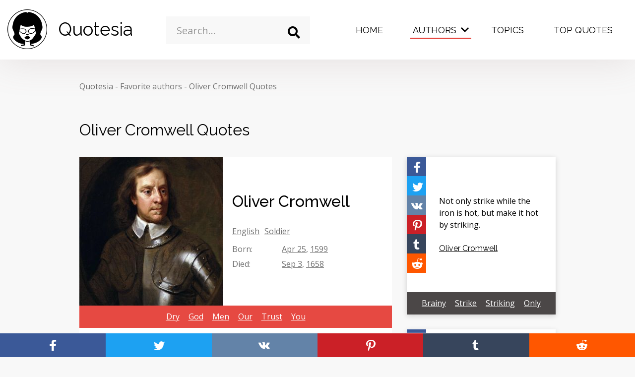

--- FILE ---
content_type: text/html; charset=UTF-8
request_url: https://quotesia.com/oliver-cromwell-quotes
body_size: 14120
content:
<!DOCTYPE html>
<html lang="en-US" class="no-js">
<head>
            <!-- Google Tag Manager -->
        <script>(function(w,d,s,l,i){w[l]=w[l]||[];w[l].push({'gtm.start':
                    new Date().getTime(),event:'gtm.js'});var f=d.getElementsByTagName(s)[0],
                j=d.createElement(s),dl=l!='dataLayer'?'&l='+l:'';j.async=true;j.src=
                'https://www.googletagmanager.com/gtm.js?id='+i+dl;f.parentNode.insertBefore(j,f);
            })(window,document,'script','dataLayer','GTM-M9QX7B2');</script>
        <!-- End Google Tag Manager -->
        <script>
        document.documentElement.classList.remove("no-js");
    </script>
            <style>
            @font-face{font-family:iconfont;font-display:swap;src:url(../../fonts/iconfont.eot);src:url(../../fonts/iconfont.eot?#iefix) format('eot'),url(../../fonts/iconfont.woff2) format('woff2'),url(../../fonts/iconfont.woff) format('woff'),url(../../fonts/iconfont.ttf) format('truetype'),url(../../fonts/iconfont.svg#iconfont) format('svg')}*,::after,::before{box-sizing:border-box}html{font-family:sans-serif;line-height:1.15;-webkit-text-size-adjust:100%}body{margin:0;font-family:-apple-system,BlinkMacSystemFont,"Segoe UI",Roboto,"Helvetica Neue",Arial,"Noto Sans",sans-serif,"Apple Color Emoji","Segoe UI Emoji","Segoe UI Symbol","Noto Color Emoji";font-size:1rem;font-weight:400;line-height:1.5;color:#212529;text-align:left;background-color:#fff}h1{margin-top:0;margin-bottom:.5rem}ul{margin-top:0;margin-bottom:1rem}ul ul{margin-bottom:0}a{color:#e64942;text-decoration:none;background-color:transparent}img{vertical-align:middle;border-style:none}button{border-radius:0}button,input{margin:0;font-family:inherit;font-size:inherit;line-height:inherit}button,input{overflow:visible}button{text-transform:none}[type=button],[type=submit],button{-webkit-appearance:button}[type=button]::-moz-focus-inner,[type=submit]::-moz-focus-inner,button::-moz-focus-inner{padding:0;border-style:none}::-webkit-file-upload-button{font:inherit;-webkit-appearance:button}.container-fluid{width:100%;padding-right:15px;padding-left:15px;margin-right:auto;margin-left:auto}.row{display:flex;flex-wrap:wrap;margin-right:-15px;margin-left:-15px}.col-5,.col-7,.col-lg-3,.col-lg-6,.col-md-5,.col-md-7,.col-xl-3,.col-xl-6{position:relative;width:100%;padding-right:15px;padding-left:15px}.col-5{flex:0 0 41.66666667%;max-width:41.66666667%}.col-7{flex:0 0 58.33333333%;max-width:58.33333333%}@media (min-width:768px){.col-md-5{flex:0 0 41.66666667%;max-width:41.66666667%}.col-md-7{flex:0 0 58.33333333%;max-width:58.33333333%}}@media (min-width:992px){.col-lg-3{flex:0 0 25%;max-width:25%}.col-lg-6{flex:0 0 50%;max-width:50%}}@media (min-width:1260px){.col-xl-3{flex:0 0 25%;max-width:25%}.col-xl-6{flex:0 0 50%;max-width:50%}}body{background-color:#f8f8f8;display:flex;flex-direction:column;min-height:100vh;overflow-x:hidden}.wrapper{flex:1 0 auto}.container-fluid{max-width:1800px}.header__menu .dropdown-toggle .caret:before,.header__menu .dropdown-toggle:before,.icon-close:before,.icon-facebook:before,.icon-logo:before,.icon-pinterest:before,.icon-reddit:before,.icon-search:before,.icon-tumblr:before,.icon-twitter:before,.icon-vkontakte:before{font-family:iconfont;-webkit-font-smoothing:antialiased;-moz-osx-font-smoothing:grayscale;font-style:normal;font-variant:normal;font-weight:400;text-decoration:none;text-transform:none;line-height:1;display:inline-block}.icon-close{line-height:0;display:inline-block;vertical-align:middle}.icon-close:before{content:"\E007"}.icon-facebook{line-height:0;display:inline-block;vertical-align:middle}.icon-facebook:before{content:"\E008"}.icon-logo{line-height:0;display:inline-block;vertical-align:middle}.icon-logo:before{content:"\E00A"}.icon-pinterest{line-height:0;display:inline-block;vertical-align:middle}.icon-pinterest:before{content:"\E00D"}.icon-reddit{line-height:0;display:inline-block;vertical-align:middle}.icon-reddit:before{content:"\E010"}.icon-search{line-height:0;display:inline-block;vertical-align:middle}.icon-search:before{content:"\E011"}.icon-tumblr{line-height:0;display:inline-block;vertical-align:middle}.icon-tumblr:before{content:"\E013"}.icon-twitter{line-height:0;display:inline-block;vertical-align:middle}.icon-twitter:before{content:"\E014"}.icon-vkontakte{line-height:0;display:inline-block;vertical-align:middle}.icon-vkontakte:before{content:"\E015"}body,html{font-family:'Open Sans',sans-serif;font-size:14px;color:#010101}@media screen and (min-width:768px){body,html{font-size:16px}}.h2{font-family:Raleway,sans-serif;font-size:2rem;font-weight:400;margin-top:0;margin-bottom:30px}h1{font-family:Raleway,sans-serif;font-size:2.5rem;font-weight:400}img{max-width:100%;height:auto}.full_link{position:absolute;width:100%;height:100%;top:0;left:0;z-index:1}.ad{width:300px;height:250px}.bg_highlight{opacity:0;visibility:hidden;position:fixed;width:100%;height:100%;background-color:rgba(0,0,0,.62);z-index:19}.header__top .form__search{z-index:20;position:relative}.header__top{z-index:20}.breadcrumb{list-style-type:none;margin:30px 0 50px;padding:0}@media screen and (min-width:768px){h1{font-size:3.4375rem}.breadcrumb{margin:42px 0 52px}}.breadcrumb>li{display:inline-block;position:relative;color:#707070;margin-right:10px}.breadcrumb>li:after{content:"-";position:absolute;right:-10px}.breadcrumb>li:last-child:after{content:"";display:none}.breadcrumb>li a{color:#707070}.btn-secondary{outline:0;text-decoration:none;text-align:center;display:inline-block;border:0;background-color:#e47570;color:#fff;padding:8px 16px;box-shadow:transparent 0 3px 6px}.container-listing{width:300px;margin:auto}@media screen and (min-width:660px){.container-listing{width:620px}}@media screen and (min-width:990px){.container-listing{width:960px}}@media screen and (min-width:1310px){.container-listing{width:1290px}}@media screen and (min-width:1650px){.container-listing{width:1620px}}.dropdown-list{background-color:#fff;box-shadow:rgba(0,0,0,.16) 2px 1px 3px;width:100%;max-height:242px;overflow-y:auto}input{outline:0;width:100%;border:0}input::-webkit-input-placeholder{color:#989898}input:-ms-input-placeholder{color:#989898}input::-ms-input-placeholder{color:#989898}.form__search{position:relative}.form__search input{height:52px;padding:13px 52px 13px 16px;border-radius:0}.form__search .search_icon{position:absolute;right:0;top:0;width:52px;height:52px;background-color:transparent;border:0;padding:0;font-size:21px;display:flex;align-items:center;justify-content:center;color:#4b4747;outline:0}.form__search .dropdown-list{position:absolute;top:57px;z-index:5;opacity:0;visibility:hidden}@media screen and (min-width:768px){.dropdown-list{max-height:325px}.form__search input{font-size:1.25rem;height:65px;padding:21px 65px 21px 21px}.form__search .search_icon{width:65px;height:65px;font-size:25px}.form__search .dropdown-list{top:70px}}.full_link{position:absolute;top:0;left:0;width:100%;height:100%}.grid{display:flex;justify-content:space-between;flex-wrap:wrap;width:100%}.grid__gutter{position:absolute;width:20px;}@media screen and (min-width:990px){.grid__gutter{width:30px}}.grid__item{width:300px;margin-bottom:20px}@media screen and (min-width:1200px){.grid__item{margin-bottom:30px}}@media screen and (min-width:660px){.grid__item.quadruple{width:620px}}@media screen and (min-width:990px){.grid__item.quadruple{width:630px;height:630px}.grid__item.quadruple .quote-picture{height:630px}}@media screen and (min-width:660px){.grid__item.double{width:620px}}@media screen and (min-width:990px){.grid__item.double{width:630px}.quadruple .quote-picture .quote__content{min-height:585px}}.hamburger{font:inherit;display:inline-block;overflow:visible;margin:0;padding:0;text-transform:none;color:inherit;border:0;background-color:transparent;outline:0}.hamburger-box{position:relative;display:inline-block;width:35px;height:24px}@media screen and (min-width:768px){.hamburger-box{width:40px;height:24px}}.hamburger-inner{position:absolute;width:35px;height:4px;background-color:#010101;top:2px;left:0}.hamburger-inner:before{display:block;content:"";position:absolute;width:35px;height:4px;background-color:#010101;top:10px}@media screen and (min-width:768px){.hamburger-inner{height:5px;width:40px}.hamburger-inner:before{height:5px;width:40px;top:11px}}.hamburger-inner:after{display:block;content:"";position:absolute;width:35px;height:4px;background-color:#010101;bottom:-10px;top:20px}.header__top{padding:15px 0;background-color:#fff;box-shadow:rgba(143,115,115,.16) 0 7px 70px;position:relative;z-index:20}@media screen and (min-width:768px){.hamburger-inner:after{height:5px;width:40px;top:22px}.header__top{padding:19px 0;height:120px}}.header__top .col-search{width:0;padding:0}@media screen and (min-width:1200px){.header__top .col-search{width:auto;padding-left:15px;padding-right:15px}}.header__top .hamburger-inner{background-color:#010101}.header__top .hamburger-inner:after,.header__top .hamburger-inner:before{background-color:#010101}.header__top .js-search_form{position:fixed;width:100%;height:100%;left:0;top:0;background-color:rgba(0,0,0,.8);display:flex;align-items:center;justify-content:center;opacity:0;visibility:hidden;z-index:99}.header__top .js-search_form .icon-close{font-size:20px;color:#fff;position:absolute;top:24px;right:24px}.header__top .js-search_form .form__search{width:100%;max-width:85%}.header__top .js-search_form .form__search input{background-color:transparent;border-bottom:1px solid #fff;color:#fff}@media screen and (min-width:768px){.header__top .js-search_form .icon-close{font-size:30px;top:30px;right:30px}.header__top .js-search_form .form__search input{border-bottom:3px solid #fff}}.header__top .js-search_form .form__search input::-webkit-input-placeholder{color:#fff}.header__top .js-search_form .form__search input:-ms-input-placeholder{color:#fff}.header__top .js-search_form .form__search input::-ms-input-placeholder{color:#fff}@media screen and (min-width:1200px){.header__top .js-search_form{position:relative;opacity:1;visibility:visible;display:block;z-index:1;background-color:transparent;left:auto;top:auto}.header__top .js-search_form .icon-close{display:none}.header__top .js-search_form .form__search{max-width:100%;margin-top:14px}.header__top .js-search_form .form__search input{color:#010101;background-color:#f8f8f8;border-bottom:0;height:56px}.header__top .js-search_form .form__search input::-webkit-input-placeholder{color:#989898}.header__top .js-search_form .form__search input:-ms-input-placeholder{color:#989898}.header__top .js-search_form .form__search input::-ms-input-placeholder{color:#989898}}.header__top .js-search_form .form__search i{color:#fff}.header__logo{display:flex;align-items:center;text-decoration:none;color:#010101;width:-webkit-fit-content;width:-moz-fit-content;width:fit-content}.header__logo i{font-size:50px;margin-right:22px}@media screen and (min-width:768px){.header__logo i{font-size:80px}}.header__logo span{font-family:Raleway,sans-serif;font-size:1.428rem}.header__hamburger{float:right;margin-top:10px!important}@media screen and (min-width:768px){.header__logo span{font-size:2.3125rem}.header__hamburger{margin-top:25px!important}}.header__menu{position:fixed;top:80px;left:0;width:100%;height:calc(100% - 80px);opacity:0;visibility:hidden;margin:0;background-color:#e64942;list-style-type:none;padding:0;color:#fff;overflow-y:auto}@media screen and (min-width:768px){.header__menu{top:118px;height:calc(100% - 120px)}}.header__menu .dropdown-submenu>ul{display:none}.header__menu ul{list-style-type:none;margin:0;padding:0}.header__menu li{display:block;padding:10px 0}.header__menu li a{font-size:1.5rem;color:#fff;text-decoration:none;font-family:Raleway,sans-serif;padding:10px 40px;display:block}@media screen and (min-width:768px){.header__menu li a{padding:10px 120px}}.header__menu li.active>a{background-color:#e47570}.header__menu li ul a{padding:10px 40px 10px 80px}@media screen and (min-width:768px){.header__menu li ul a{padding:10px 120px 10px 160px}}.header__menu>li{position:relative}.header__menu>li:after{content:"";width:calc(100% - 80px);height:2px;display:block;background-color:#fff;position:absolute;bottom:0;left:40px}.header__menu>li>a{text-transform:uppercase;color:#fff}@media screen and (min-width:1200px){.header__top .js-search_form .form__search i{color:#010101}.header__hamburger{display:none!important}.header__menu{opacity:1;visibility:visible;position:relative;top:auto;left:auto;width:auto;background-color:transparent;display:flex;float:right;overflow-y:visible;height:100%}.header__menu .dropdown-submenu>ul{display:block}.header__menu li{padding:0;margin:0 5px}.header__menu li a{font-size:1.125rem;padding:28px 25px 40px}.header__menu li.active>a{background-color:transparent;position:relative}.header__menu li.active>a:after{opacity:1;visibility:visible}.header__menu li ul a{padding:0}.header__menu>li:after{display:none}.header__menu>li>a{color:#010101}.header__menu>li>a:after{display:block}}.header__menu>li>a:after{content:"";height:3px;width:calc(100% - 40px);position:absolute;left:20px;bottom:35px;opacity:0;visibility:hidden;background-color:#e64942}.header__menu>.dropdown{position:relative}.header__menu>.dropdown:before{content:"";width:100%;height:96px;background-color:rgba(230,73,66,.66);z-index:0;top:0;left:10px;position:absolute;opacity:0;visibility:hidden}@media screen and (min-width:1200px){.header__menu>.dropdown:after{content:"";height:3px;width:calc(100% - 25px);position:absolute;left:20px;bottom:35px;opacity:0;visibility:hidden;background-color:#e64942;display:block}.header__menu>.dropdown.active:after{opacity:1;visibility:visible}}.header__menu>.dropdown>.dropdown-menu{display:none}.header__menu>.dropdown>.dropdown-menu>.dropdown-submenu>a:after{content:"";width:50px;height:2px;background-color:#fff;position:absolute;left:0;bottom:0;display:none}@media screen and (min-width:1200px){.header__menu>.dropdown>.dropdown-menu{display:flex;opacity:0;visibility:hidden;position:fixed;background-color:#e64942;top:115px;left:0;width:100%;height:400px;padding:50px 10px 30px;padding-left:calc((100% - 1600px)/ 2);padding-right:calc((100% - 1600px)/ 2);z-index:9;justify-content:space-between}.header__menu>.dropdown>.dropdown-menu>.dropdown-submenu:last-child{width:40%}.header__menu>.dropdown>.dropdown-menu>.dropdown-submenu>a{font-weight:600;font-family:Raleway,sans-serif;font-size:1.25rem;margin-bottom:20px;position:relative;padding-bottom:10px;display:inline-block}.header__menu>.dropdown>.dropdown-menu>.dropdown-submenu>a:after{display:block}.header__menu>.dropdown>.dropdown-menu>.dropdown-submenu ul li{padding:0;margin:0}.header__menu>.dropdown>.dropdown-menu>.dropdown-submenu ul li a{text-decoration:underline;display:inline}}.header__menu>.dropdown>.dropdown-menu>.dropdown-submenu ul .btn-secondary{text-decoration:none;display:none}.header__menu>.dropdown>.dropdown-menu>.dropdown-submenu .dropdown-alphabet{display:flex;flex-wrap:wrap}.header__menu>.dropdown>.dropdown-menu>.dropdown-submenu .dropdown-alphabet li{width:20%}.header__menu .dropdown-toggle{position:relative}.header__menu .dropdown-toggle:after{display:none}.header__menu .dropdown-toggle:before{content:"\E002"}.header__menu .dropdown-toggle:before{position:absolute;right:10px;top:36px;font-size:10px;display:none}@media screen and (min-width:1200px){.header__menu>.dropdown>.dropdown-menu>.dropdown-submenu ul .btn-secondary{display:inline-block;margin-top:30px;padding:8px 16px}.header__menu .dropdown-toggle{padding-right:35px}.header__menu .dropdown-toggle:before{display:block}}.header__menu .dropdown-toggle .caret{width:50px;height:50px;position:absolute;right:25px;top:0;display:flex;justify-content:center;align-items:center;font-size:10px}.header__menu .dropdown-toggle .caret:before{content:"\E002"}.header__search{background:0 0;border:0;outline:0;color:#010101;padding:0;margin-top:12px;float:right;margin-right:32px}@media screen and (min-width:1200px){.header__menu .dropdown-toggle .caret{display:none}.header__search{display:none}}.header__search i{font-size:26px}.quote-author__cont{background-color:#fff}@media screen and (min-width:660px){.quote-author__cont{display:flex}}.quote-author__img{display:none;width:290px;height:300px;overflow:hidden;background-color:#fff;position:relative}@media screen and (min-width:660px){.quote-author__img{display:block}.quote-author__content{width:330px;background-image:none!important;background-color:#fff}}.quote-author__content{background-size:cover;background-position:50%;background-repeat:no-repeat;position:relative;padding:30px 18px;display:flex;flex-direction:column;justify-content:center}.quote-author__content:before{content:"";position:absolute;width:100%;height:100%;background-color:rgba(0,0,0,.6);left:0;top:0}.quote-author__content>div{position:relative;z-index:1;color:#fff}.quote-author__content>div a{text-decoration:underline;color:#fff}.quote-author__title{font-size:2rem;font-family:Raleway,sans-serif;font-weight:500;margin-bottom:24px}@media screen and (min-width:660px){.quote-author__content:before{display:none}.quote-author__content>div{color:#707070}.quote-author__content>div a{color:#707070}.quote-author__title{color:#010101!important}.quadruple .quote-picture .quote__author{font-size:1.25rem}}.quote-author__info{margin-bottom:12px}.quote-author__info a{display:inline-block;margin-right:6px}.quote-author__table{display:flex;margin-bottom:6px}.quote-author__table span{display:block;min-width:100px}.quote-author__topics{background-color:#e64942;height:45px;overflow:hidden;z-index:2;position:relative;padding:9px 15px;line-height:2;text-align:center}@media screen and (min-width:768px){.header__menu>li:after{left:120px;width:calc(100% - 240px)}.header__menu .dropdown-toggle .caret{right:110px}.header__search{margin-top:26px;margin-right:64px}.header__search i{font-size:30px}.quote-author__topics{padding:6px 15px}}.quote-author__topics a{color:#fff;text-decoration:underline;display:inline-block;margin:0 7px}.quote-author__related{background-color:#fff;height:45px;overflow:hidden;z-index:2;position:relative;padding:9px 15px;line-height:2;text-align:center}@media screen and (min-width:768px){.quote-author__related{padding:6px 15px}}.quote-author__related span{color:#707070}.quote-author__related a{color:#707070;text-decoration:underline;display:inline-block;margin:0 7px}.quote-picture{box-shadow:rgba(0,0,0,.16) 0 3px 10px;position:relative}.quote-picture .quote__topics{background-color:#e64942}.quote-picture .share-vertical{position:absolute;left:0;top:0}.quote-picture .quote__content{background-repeat:no-repeat;background-size:cover;background-position:50%;height:273px}.quote-picture .quote__content:after{content:"";position:absolute;left:0;top:0;width:100%;height:100%;background-color:rgba(0,0,0,.3)}.quote-picture .quote__author{color:#fff;text-shadow:#000 1px 1px 5px}.quote-picture .quote__text{color:#fff;text-shadow:#000 1px 1px 5px}.quadruple .quote-picture .quote__content{padding:40px 55px;text-align:center}@media screen and (min-width:660px){.quadruple .quote-picture .quote__text{font-size:1.5rem}}.quote{box-shadow:rgba(0,0,0,.16) 0 3px 10px;background-color:#fff;position:relative}.quote__topics{background-color:#4b4747;height:45px;overflow:hidden;z-index:2;position:relative;padding:9px 7px;line-height:2;text-align:center}@media screen and (min-width:768px){.quote__topics{padding:6px 7px}}.quote__topics a{color:#fff;text-decoration:underline;display:inline-block;margin:0 7px}.quote__content{min-height:273px;padding:40px 20px 40px 65px;display:flex;flex-direction:column;justify-content:center}.quote__text{color:#010101;text-decoration:none;display:block;margin-bottom:24px;z-index:2;position:relative}.quote__author{display:inline-block;color:#010101;text-decoration:underline;z-index:2;position:relative;font-family:Raleway,sans-serif}.quote .share-vertical{position:absolute;left:0;top:0}.share-page{position:fixed;bottom:0;left:0;width:100%;display:flex;flex-direction:row;z-index:1000200;box-shadow:0 0 1px 1px #f8f8f8}.share-page>a{color:#fff;width:20%;display:block;text-align:center;padding:8px 0}@media screen and (min-width:768px){.share-page{width:auto;flex-direction:column;top:34%;bottom:auto;box-shadow:none}.share-page>a{width:48px;height:48px}}.share-page>a i{font-size:24px}@media screen and (min-width:576px){.share-page>a i{font-size:32px}}.share-page__facebook{background-color:#3b5998}.share-page__twitter{background-color:#1da1f2}.share-page__vkontakte{background-color:#6383a8}.share-page__tumblr{background-color:#37455c}.share-page__reddit{background-color:#ff5700}.share-page__pinterest{background-color:#cb2027}.share-vertical{z-index:2;position:relative;display:flex;flex-direction:column}.share-vertical>a{display:inline-block;width:39px;height:39px;color:#fff;text-shadow:none;vertical-align:middle;font-size:.75rem;padding:5px}.share-vertical>a i{font-size:32px;vertical-align:middle}.share-vertical__facebook{background-color:#3b5998}.share-vertical__twitter{background-color:#1da1f2}.share-vertical__vkontakte{background-color:#6383a8}.share-vertical__tumblr{background-color:#37455c}.share-vertical__reddit{background-color:#ff5700}.share-vertical__pinterest{background-color:#cb2027}.listing h1{margin-bottom:12px}.listing .grid{margin:30px 0}        </style>
        <link rel="preload" as="font" href="/fonts/iconfont.woff2" type="font/woff2" crossorigin="anonymous">
    <link rel="dns-prefetch" href="//fonts.googleapis.com">
    <link rel="dns-prefetch" href="//pagead2.googlesyndication.com">
    <link rel="dns-prefetch" href="//www.googletagmanager.com">
    <link rel="dns-prefetch" href="//www.googletagservices.com">
    <link rel="dns-prefetch" href="//www.google-analytics.com">
    <link rel="dns-prefetch" href="//tpc.googlesyndication.com">
    <link rel="dns-prefetch" href="//googleads.g.doubleclick.net">
    <meta charset="UTF-8">
    <meta http-equiv="X-UA-Compatible" content="IE=edge">
    <meta name="viewport" content="width=device-width, initial-scale=1">
        <title>12 Oliver Cromwell Quotes for You to Enjoy | Quotesia</title>
<meta name="description" content="Explore 12 quotes by english soldier Oliver Cromwell, born April 25, 1599, died September 3, 1658. Find new inspiration and discover new quotes.">


<!-- Pagination -->
<link rel="canonical" href="https://quotesia.com/oliver-cromwell-quotes">


<!-- Schema.org markup for Google+ -->
<meta itemprop="name" content="12 Oliver Cromwell Quotes for You to Enjoy | Quotesia">
<meta itemprop="description" content="Explore 12 quotes by english soldier Oliver Cromwell, born April 25, 1599, died September 3, 1658. Find new inspiration and discover new quotes.">
<meta itemprop="image" content="https://quotesia.com/open_graph/author/20551/default.jpg">

<!-- Twitter Card data -->
<meta name="twitter:card" content="summary_large_image">
<meta name="twitter:site" content="@QuotesiaC">
<meta name="twitter:title" content="12 Oliver Cromwell Quotes for You to Enjoy | Quotesia">
<meta name="twitter:description" content="Explore 12 quotes by english soldier Oliver Cromwell, born April 25, 1599, died September 3, 1658. Find new inspiration and discover new quotes.">
<meta name="twitter:creator" content="@QuotesiaC">
<!-- Twitter summary card with large image must be at least 280x150px -->
<meta name="twitter:image:src" content="https://quotesia.com/open_graph/author/20551/default.jpg">

<!-- Open Graph data -->
<meta property="fb:app_id" content="1193314814705665">
<meta property="og:title" content="12 Oliver Cromwell Quotes for You to Enjoy | Quotesia">
<meta property="og:type" content="article">
<meta property="og:url" content="https://quotesia.com/oliver-cromwell-quotes">
<meta property="og:image" content="https://quotesia.com/open_graph/author/20551/default.jpg">
<meta property="og:image:width" content="1200">
<meta property="og:image:height" content="630">
<meta property="og:description" content="Explore 12 quotes by english soldier Oliver Cromwell, born April 25, 1599, died September 3, 1658. Find new inspiration and discover new quotes.">

<script type="application/ld+json">{
    "@context": {
        "@vocab": "http://schema.org/"
    },
    "@type": "WebSite",
    "name": "Quotesia",
    "potentialAction": {
        "@type": "SearchAction",
        "query-input": "required name=search_term",
        "target": "https://quotesia.com/search?q={search_term}"
    },
    "sameAs": [
        "https://facebook.com/quotesiacom",
        "https://www.instagram.com/quotesia_com/",
        "https://twitter.com/QuotesiaC",
        "https://vk.com/quotesia"
    ],
    "url": "https://quotesia.com"
}</script><script type="application/ld+json">{
    "@context": {
        "@vocab": "http://schema.org/"
    },
    "@type": "Organization",
    "logo": "https://quotesia.com/img/logo.png",
    "name": "Quotesia",
    "sameAs": [
        "https://facebook.com/quotesiacom",
        "https://www.instagram.com/quotesia_com/",
        "https://twitter.com/QuotesiaC",
        "https://vk.com/quotesia"
    ],
    "url": "https://quotesia.com"
}</script><script type="application/ld+json">{
    "@context": {
        "@vocab": "http://schema.org/"
    },
    "@type": "Webpage",
    "description": "Explore 12 quotes by english soldier Oliver Cromwell, born April 25, 1599, died September 3, 1658. Find new inspiration and discover new quotes.",
    "name": "12 Oliver Cromwell Quotes for You to Enjoy",
    "publisher": {
        "@type": "Organization",
        "name": "Quotesia"
    }
}</script><script type="application/ld+json">{
    "@context": {
        "@vocab": "http://schema.org/"
    },
    "@type": "BreadcrumbList",
    "itemListElement": [
        {
            "@type": "ListItem",
            "item": {
                "@id": "https://quotesia.com/authors",
                "name": "Favorite authors"
            },
            "position": 1
        },
        {
            "@type": "ListItem",
            "item": {
                "@id": "https://quotesia.com/oliver-cromwell-quotes",
                "name": "Oliver Cromwell Quotes"
            },
            "position": 2
        }
    ]
}</script><script type="application/ld+json">{
    "@context": {
        "@vocab": "http://schema.org/"
    },
    "@type": "ItemList",
    "itemListElement": [
        {
            "@type": "ListItem",
            "item": {
                "@type": "Quotation",
                "creator": {
                    "@type": "Person",
                    "birthDate": "1599-04-25",
                    "deathDate": "1658-09-03",
                    "name": "Oliver Cromwell",
                    "url": "https://quotesia.com/oliver-cromwell-quotes"
                },
                "text": "Not only strike while the iron is hot, but make it hot by striking.",
                "url": "https://quotesia.com/oliver-cromwell-quote/551412"
            },
            "position": 1
        },
        {
            "@type": "ListItem",
            "item": {
                "@type": "Quotation",
                "creator": {
                    "@type": "Person",
                    "birthDate": "1599-04-25",
                    "deathDate": "1658-09-03",
                    "name": "Oliver Cromwell",
                    "url": "https://quotesia.com/oliver-cromwell-quotes"
                },
                "text": "Keep your faith in God, but keep your powder dry.",
                "url": "https://quotesia.com/oliver-cromwell-quote/551402"
            },
            "position": 2
        },
        {
            "@type": "ListItem",
            "item": {
                "@type": "Quotation",
                "creator": {
                    "@type": "Person",
                    "birthDate": "1599-04-25",
                    "deathDate": "1658-09-03",
                    "name": "Oliver Cromwell",
                    "url": "https://quotesia.com/oliver-cromwell-quotes"
                },
                "text": "I beseech you, in the bowels of Christ, think it possible you may be mistaken.",
                "url": "https://quotesia.com/oliver-cromwell-quote/551404"
            },
            "position": 3
        },
        {
            "@type": "ListItem",
            "item": {
                "@type": "Quotation",
                "creator": {
                    "@type": "Person",
                    "birthDate": "1599-04-25",
                    "deathDate": "1658-09-03",
                    "name": "Oliver Cromwell",
                    "url": "https://quotesia.com/oliver-cromwell-quotes"
                },
                "text": "I had rather have a plain, russet-coated Captain, that knows what he fights for, and loves what he knows, than that which you call a Gentle-man and is nothing else.",
                "url": "https://quotesia.com/oliver-cromwell-quote/551399"
            },
            "position": 4
        },
        {
            "@type": "ListItem",
            "item": {
                "@type": "Quotation",
                "creator": {
                    "@type": "Person",
                    "birthDate": "1599-04-25",
                    "deathDate": "1658-09-03",
                    "name": "Oliver Cromwell",
                    "url": "https://quotesia.com/oliver-cromwell-quotes"
                },
                "text": "Subtlety may deceive you; integrity never will.",
                "url": "https://quotesia.com/oliver-cromwell-quote/551400"
            },
            "position": 5
        },
        {
            "@type": "ListItem",
            "item": {
                "@type": "Quotation",
                "creator": {
                    "@type": "Person",
                    "birthDate": "1599-04-25",
                    "deathDate": "1658-09-03",
                    "name": "Oliver Cromwell",
                    "url": "https://quotesia.com/oliver-cromwell-quotes"
                },
                "text": "Who can love to walk in the dark? But providence doth often so dispose.",
                "url": "https://quotesia.com/oliver-cromwell-quote/551413"
            },
            "position": 6
        },
        {
            "@type": "ListItem",
            "item": {
                "@type": "Quotation",
                "creator": {
                    "@type": "Person",
                    "birthDate": "1599-04-25",
                    "deathDate": "1658-09-03",
                    "name": "Oliver Cromwell",
                    "url": "https://quotesia.com/oliver-cromwell-quotes"
                },
                "text": "Do not trust the cheering, for those persons would shout as much if you or I were going to be hanged.",
                "url": "https://quotesia.com/oliver-cromwell-quote/551403"
            },
            "position": 7
        },
        {
            "@type": "ListItem",
            "item": {
                "@type": "Quotation",
                "creator": {
                    "@type": "Person",
                    "birthDate": "1599-04-25",
                    "deathDate": "1658-09-03",
                    "name": "Oliver Cromwell",
                    "url": "https://quotesia.com/oliver-cromwell-quotes"
                },
                "text": "The State, in choosing men to serve it, takes no notice of their opinions. If they be willing faithfully to serve it, that satisfies.",
                "url": "https://quotesia.com/oliver-cromwell-quote/551411"
            },
            "position": 8
        },
        {
            "@type": "ListItem",
            "item": {
                "@type": "Quotation",
                "creator": {
                    "@type": "Person",
                    "birthDate": "1599-04-25",
                    "deathDate": "1658-09-03",
                    "name": "Oliver Cromwell",
                    "url": "https://quotesia.com/oliver-cromwell-quotes"
                },
                "text": "A few honest men are better than numbers.",
                "url": "https://quotesia.com/oliver-cromwell-quote/551398"
            },
            "position": 9
        },
        {
            "@type": "ListItem",
            "item": {
                "@type": "Quotation",
                "creator": {
                    "@type": "Person",
                    "birthDate": "1599-04-25",
                    "deathDate": "1658-09-03",
                    "name": "Oliver Cromwell",
                    "url": "https://quotesia.com/oliver-cromwell-quotes"
                },
                "text": "What is all our histories, but God showing himself, shaking and trampling on everything that he has not planted.",
                "url": "https://quotesia.com/oliver-cromwell-quote/551408"
            },
            "position": 10
        },
        {
            "@type": "ListItem",
            "item": {
                "@type": "Quotation",
                "creator": {
                    "@type": "Person",
                    "birthDate": "1599-04-25",
                    "deathDate": "1658-09-03",
                    "name": "Oliver Cromwell",
                    "url": "https://quotesia.com/oliver-cromwell-quotes"
                },
                "text": "I would have been glad to have lived under my wood side, and to have kept a flock of sheep, rather than to have undertaken this government.",
                "url": "https://quotesia.com/oliver-cromwell-quote/551401"
            },
            "position": 11
        },
        {
            "@type": "ListItem",
            "item": {
                "@type": "Quotation",
                "creator": {
                    "@type": "Person",
                    "birthDate": "1599-04-25",
                    "deathDate": "1658-09-03",
                    "name": "Oliver Cromwell",
                    "url": "https://quotesia.com/oliver-cromwell-quotes"
                },
                "text": "No one rises so high as he who knows not whither he is going.",
                "url": "https://quotesia.com/oliver-cromwell-quote/551410"
            },
            "position": 12
        }
    ],
    "name": "12 Oliver Cromwell Quotes for You to Enjoy",
    "numberOfItems": 12,
    "url": "https://quotesia.com/oliver-cromwell-quotes"
}</script>    <link rel="apple-touch-icon" sizes="57x57" href="/favicon/apple-icon-57x57.png">
    <link rel="apple-touch-icon" sizes="60x60" href="/favicon/apple-icon-60x60.png">
    <link rel="apple-touch-icon" sizes="72x72" href="/favicon/apple-icon-72x72.png">
    <link rel="apple-touch-icon" sizes="76x76" href="/favicon/apple-icon-76x76.png">
    <link rel="apple-touch-icon" sizes="114x114" href="/favicon/apple-icon-114x114.png">
    <link rel="apple-touch-icon" sizes="120x120" href="/favicon/apple-icon-120x120.png">
    <link rel="apple-touch-icon" sizes="144x144" href="/favicon/apple-icon-144x144.png">
    <link rel="apple-touch-icon" sizes="152x152" href="/favicon/apple-icon-152x152.png">
    <link rel="apple-touch-icon" sizes="180x180" href="/favicon/apple-icon-180x180.png">
    <link rel="icon" type="image/png" sizes="192x192"  href="/favicon/android-icon-192x192.png">
    <link rel="icon" type="image/png" sizes="32x32" href="/favicon/favicon-32x32.png">
    <link rel="icon" type="image/png" sizes="96x96" href="/favicon/favicon-96x96.png">
    <link rel="icon" type="image/png" sizes="16x16" href="/favicon/favicon-16x16.png">
    <link rel="manifest" href="/favicon/manifest.json">
    <meta name="msapplication-TileColor" content="#ffffff">
    <meta name="msapplication-TileImage" content="/favicon/ms-icon-144x144.png">
    <meta name="theme-color" content="#ffffff">
    <meta name="csrf-param" content="_csrf-frontend">
<meta name="csrf-token" content="9twIACRflbCwVYa1myaNBLIa70uftqNTN4g7C-DTjme9pXtZUxes1eoPxMXOVd1n2Eq5Ecqb7ARi-GpvrprGAQ==">

<link href="https://fonts.googleapis.com/css?family=Open+Sans:400,400i|Raleway:400,500,600&amp;display=swap" rel="stylesheet">
<link href="/deploy/all.css?v=2023032801" rel="stylesheet" media="print" onload="this.media=&#039;all&#039;">
<script>var yiiOptions = {"baseUrl":"https:\/\/quotesia.com"};</script></head>
<body>
    <!-- Google Tag Manager (noscript) -->
    <noscript><iframe src="https://www.googletagmanager.com/ns.html?id=GTM-M9QX7B2"
                      height="0" width="0" style="display:none;visibility:hidden"></iframe></noscript>
    <!-- End Google Tag Manager (noscript) -->
<div class="bg_highlight"></div>
    <div class="share-page">
    <a class="share-page__facebook ga-share" data-ga-method="Facebook" data-url="https://quotesia.com/oliver-cromwell-quotes" target="_blank" href="https://www.facebook.com/dialog/share?app_id=1193314814705665&display=page&href=https%3A%2F%2Fquotesia.com%2Foliver-cromwell-quotes&quote=Explore+12+quotes+by+english+soldier+Oliver+Cromwell%2C+born+April+25%2C+1599%2C+died+September+3%2C+1658.+Find+new+inspiration+and+discover+new+quotes."><i class="icon-facebook"></i></a>
    <a class="share-page__twitter ga-share" data-ga-method="Twitter" data-url="https://quotesia.com/oliver-cromwell-quotes" target="_blank" href="https://twitter.com/intent/tweet?url=https%3A%2F%2Fquotesia.com%2Foliver-cromwell-quotes&text=Explore+12+quotes+by+english+soldier+Oliver+Cromwell%2C+born+April+25%2C+1599%2C+died+September+3%2C+1658.+Find+new+inspiration+and+discover+new+quotes."><i class="icon-twitter"></i></a>
    <a class="share-page__vkontakte ga-share" data-ga-method="Vkontakte" data-url="https://quotesia.com/oliver-cromwell-quotes" target="_blank" href="https://vk.com/share.php?url=https%3A%2F%2Fquotesia.com%2Foliver-cromwell-quotes&title=12+Oliver+Cromwell+Quotes+for+You+to+Enjoy"><i class="icon-vkontakte"></i></a>
    <a class="share-page__pinterest ga-share" data-ga-method="Pinterest" data-url="https://quotesia.com/oliver-cromwell-quotes" target="_blank" href="https://pinterest.com/pin/create/link/?url=https%3A%2F%2Fquotesia.com%2Foliver-cromwell-quotes&media=https%3A%2F%2Fquotesia.com%2Fopen_graph%2Fauthor%2F20551%2Fdefault.jpg&description=Explore+12+quotes+by+english+soldier+Oliver+Cromwell%2C+born+April+25%2C+1599%2C+died+September+3%2C+1658.+Find+new+inspiration+and+discover+new+quotes."><i class="icon-pinterest"></i></a>
    <a class="share-page__tumblr ga-share" data-ga-method="Tumblr" data-url="https://quotesia.com/oliver-cromwell-quotes" target="_blank" href="https://www.tumblr.com/widgets/share/tool?url=https%3A%2F%2Fquotesia.com%2Foliver-cromwell-quotes"><i class="icon-tumblr"></i></a>
    <a class="share-page__reddit ga-share" data-ga-method="Reddit" data-url="https://quotesia.com/oliver-cromwell-quotes" target="_blank" href="https://www.reddit.com/submit?url=https%3A%2F%2Fquotesia.com%2Foliver-cromwell-quotes&title=12+Oliver+Cromwell+Quotes+for+You+to+Enjoy"><i class="icon-reddit"></i></a>
</div><div class="wrapper ">

    <div class="header ">
        <div class="header__top">
            <div class="container-fluid">
                <div class="row">
                    <div class="col-7 col-md-7 col-lg-3 col-xl-3">
                        <a class="header__logo" href="/">
                            <i class="icon-logo"></i><span>Quotesia</span>
                        </a>
                    </div>
                    <div class="col-lg-3 col-xl-3 col-search">
                        <form id="w0" class="js-search_form" action="/search" method="GET" autocomplete="off">                        <i class="icon-close"></i>
                        <div class="form__search">
                            <input type="text" name="q" value="" placeholder="Search...">                            <button type="submit" class="search_icon" aria-label="Search"><i class="icon-search"></i></button>                            <div class="dropdown-list">

                            </div>
                        </div>
                        </form>                    </div>
                    <div class="col-5 col-md-5 col-lg-6 col-xl-6">
                        <button class="hamburger header__hamburger" type="button" aria-label="Menu">
                          <span class="hamburger-box">
                            <span class="hamburger-inner"></span>
                          </span>
                        </button>
                        <button class="header__search">
                            <i class="icon-search"></i>
                        </button>
                                                <ul class="header__menu nav"><li><a href="/site/index">Home</a></li>
<li class="dropdown active"><a class="dropdown-toggle" href="/authors" data-toggle="dropdown">Authors <span class="caret"></span></a><ul id="w1" class="dropdown-menu"><li class="dropdown-submenu"><a href="/authors" tabindex="-1">Popular authors</a><ul><li><a href="/e-b-white-quotes" tabindex="-1">E. B. White</a></li>
<li><a href="/george-washington-quotes" tabindex="-1">George Washington</a></li>
<li><a href="/margaret-thatcher-quotes" tabindex="-1">Margaret Thatcher</a></li>
<li><a href="/william-cullen-bryant-quotes" tabindex="-1">William Cullen Bryant</a></li>
<li><a href="/theodore-roosevelt-quotes" tabindex="-1">Theodore Roosevelt</a></li>
<li><a href="/maya-angelou-quotes" tabindex="-1">Maya Angelou</a></li>
<a class="btn-secondary" href="/authors">All authors</a></ul></li>
<li class="dropdown-submenu"><a href="/birthdays/january_27" tabindex="-1">Today's birthdays</a><ul><li><a href="/ellen-degeneres-quotes" tabindex="-1">1958 - Ellen DeGeneres</a></li>
<li><a href="/douglas-macarthur-quotes" tabindex="-1">1880 - Douglas MacArthur</a></li>
<li><a href="/wayne-gretzky-quotes" tabindex="-1">1961 - Wayne Gretzky</a></li>
<li><a href="/angela-davis-quotes" tabindex="-1">1944 - Angela Davis</a></li>
<li><a href="/john-bates-clark-quotes" tabindex="-1">1847 - John Bates Clark</a></li>
<li><a href="/anita-baker-quotes" tabindex="-1">1958 - Anita Baker</a></li>
<a class="btn-secondary" href="/birthdays/january_27">Today's birthdays</a></ul></li>
<li class="dropdown-submenu"><a href="/professions" tabindex="-1">Popular professions</a><ul><li><a href="/quotes-by-astronauts" tabindex="-1">Astronaut</a></li>
<li><a href="/quotes-by-aviators" tabindex="-1">Aviator</a></li>
<li><a href="/quotes-by-coaches" tabindex="-1">Coach</a></li>
<li><a href="/quotes-by-philosophers" tabindex="-1">Philosopher</a></li>
<li><a href="/quotes-by-psychologists" tabindex="-1">Psychologist</a></li>
<li><a href="/quotes-by-athletes" tabindex="-1">Athlete</a></li>
<a class="btn-secondary" href="/professions">All professions</a></ul></li>
<li class="dropdown-submenu"><a href="/authors" tabindex="-1">Authors by letter</a><ul><li><ul class="dropdown-alphabet">
<li><a href="/authors/a" tabindex="-1">A</a></li>
<li><a href="/authors/b" tabindex="-1">B</a></li>
<li><a href="/authors/c" tabindex="-1">C</a></li>
<li><a href="/authors/d" tabindex="-1">D</a></li>
<li><a href="/authors/e" tabindex="-1">E</a></li>
<li><a href="/authors/f" tabindex="-1">F</a></li>
<li><a href="/authors/g" tabindex="-1">G</a></li>
<li><a href="/authors/h" tabindex="-1">H</a></li>
<li><a href="/authors/i" tabindex="-1">I</a></li>
<li><a href="/authors/j" tabindex="-1">J</a></li>
<li><a href="/authors/k" tabindex="-1">K</a></li>
<li><a href="/authors/l" tabindex="-1">L</a></li>
<li><a href="/authors/m" tabindex="-1">M</a></li>
<li><a href="/authors/n" tabindex="-1">N</a></li>
<li><a href="/authors/o" tabindex="-1">O</a></li>
<li><a href="/authors/p" tabindex="-1">P</a></li>
<li><a href="/authors/q" tabindex="-1">Q</a></li>
<li><a href="/authors/r" tabindex="-1">R</a></li>
<li><a href="/authors/s" tabindex="-1">S</a></li>
<li><a href="/authors/t" tabindex="-1">T</a></li>
<li><a href="/authors/u" tabindex="-1">U</a></li>
<li><a href="/authors/v" tabindex="-1">V</a></li>
<li><a href="/authors/w" tabindex="-1">W</a></li>
<li><a href="/authors/x" tabindex="-1">X</a></li>
<li><a href="/authors/y" tabindex="-1">Y</a></li>
<li><a href="/authors/z" tabindex="-1">Z</a></li>
</li></ul>
<a class="btn-secondary" href="/authors">All authors</a></ul></li></ul></li>
<li><a href="/topics">Topics</a></li>
<li><a href="/top-100-quotes">Top Quotes</a></li></ul>                    </div>
                </div>
            </div>
        </div>
            </div>
    <div class="listing">
    <div class="container-listing">
        <ul class="breadcrumb"><li><a href="/">Quotesia</a></li>
<li><a href="/authors">Favorite authors</a></li>
<li><a href="/oliver-cromwell-quotes">Oliver Cromwell Quotes</a></li>
</ul>        <h1 class="h2">Oliver Cromwell Quotes</h1>
        
        <div class="grid load_more_container" data-masonry='{ "itemSelector": ".grid__item, .pagination__more", "columnWidth": 300, "gutter": ".grid__gutter", "transitionDuration": 0 }'>
    <div class="grid__gutter"></div>
    
            <div class="grid__item double">
            <div class="quote-author">
    <div class="quote-author__cont">
        <div class="quote-author__img ">
                                            <img width="290" height="330" data-pin-nopin="true" src="/assets/images/ed/ed1194_Oliver-Cromwell.jpg" alt="Oliver Cromwell">
                    </div>
        <div class="quote-author__content lazy" data-bg="url(/assets/images/ed/ed1194_Oliver-Cromwell.jpg)">
            <div class="quote-author__title">Oliver Cromwell</div>
            <div class="quote-author__info">
                                                    <a href="/quotes-by-english-authors">English</a>
                                                    <a href="/quotes-by-soldiers">Soldier</a>
                            </div>
                        <div class="quote-author__table">
                <span>Born:</span>
                <a href="/birthdays/april_25">Apr 25</a>,&nbsp;<a href="/birthdays/1599">1599</a>            </div>
                                        <div class="quote-author__table">
                    <span>Died:</span>
                    <a href="/deathdays/september_3">Sep 3</a>,&nbsp;<a href="/deathdays/1658">1658</a>                </div>
            
                    </div>
    </div>
    <div class="quote-author__topics">
                                            <a href="/topic/dry-quotes">Dry</a>
                            <a href="/topic/god-quotes">God</a>
                            <a href="/topic/men-quotes">Men</a>
                            <a href="/topic/our-quotes">Our</a>
                            <a href="/topic/trust-quotes">Trust</a>
                            <a href="/topic/you-quotes">You</a>
                        </div>
    <div class="quote-author__related">
                            <span>Related authors: </span>
                            <a href="/ant-middleton-quotes">Ant Middleton</a>
                            <a href="/florence-green-quotes">Florence Green</a>
                            <a href="/james-welch-quotes">James Welch</a>
                            <a href="/philip-sidney-quotes">Philip Sidney</a>
                            <a href="/robert-baden-powell-quotes">Robert Baden-Powell</a>
                            <a href="/sarah-west-quotes">Sarah West</a>
                            <a href="/wilfred-owen-quotes">Wilfred Owen</a>
                        </div>
</div>        </div>
    <div class="grid__item  " data-key="551412">
    <div class="quote">
    <a class="full_link" href="/oliver-cromwell-quote/551412"></a>
    <div class="share-vertical">
    <a aria-label="Share on Facebook" class="share-vertical__facebook ga-share" data-ga-method="Facebook" data-id="551412" data-url="https://quotesia.com/oliver-cromwell-quote/551412" target="_blank" href="https://www.facebook.com/dialog/share?app_id=1193314814705665&display=page&href=https%3A%2F%2Fquotesia.com%2Foliver-cromwell-quote%2F551412&quote=Not+only+strike+while+the+iron+is+hot%2C+but+make+it+hot+by+striking.+-+Oliver+Cromwell.+Share+this+quote+by+a+famous+english+soldier+and+discover+other+quotes"><i class="icon-facebook"></i></a>
    <a aria-label="Share on Twitter" class="share-vertical__twitter ga-share" data-ga-method="Twitter" data-id="551412" data-url="https://quotesia.com/oliver-cromwell-quote/551412" target="_blank" href="https://twitter.com/intent/tweet?url=https%3A%2F%2Fquotesia.com%2Foliver-cromwell-quote%2F551412&text=Not+only+strike+while+the+iron+is+hot%2C+but+make+it+hot+by+striking.+-+Oliver+Cromwell.+Share+this+quote+by+a+famous+english+soldier+and+discover+other+quotes"><i class="icon-twitter"></i></a>
    <a aria-label="Share on Vkontakte" class="share-vertical__vkontakte ga-share" data-ga-method="Vkontakte" data-id="551412" data-url="https://quotesia.com/oliver-cromwell-quote/551412" target="_blank" href="https://vk.com/share.php?url=https%3A%2F%2Fquotesia.com%2Foliver-cromwell-quote%2F551412&title=Oliver+Cromwell+-+Not+only+strike+while+the+ir..."><i class="icon-vkontakte"></i></a>
    <a aria-label="Share on Pinterest" class="share-vertical__pinterest ga-share" data-ga-method="Pinterest" data-id="551412" data-url="https://quotesia.com/oliver-cromwell-quote/551412" target="_blank" href="https://pinterest.com/pin/create/link/?url=https%3A%2F%2Fquotesia.com%2Foliver-cromwell-quote%2F551412&media=https%3A%2F%2Fquotesia.com%2Fimage%2Fquote%2F551412%2F2&description=Not+only+strike+while+the+iron+is+hot%2C+but+make+it+hot+by+striking.+-+Oliver+Cromwell.+Share+this+quote+by+a+famous+english+soldier+and+discover+other+quotes"><i class="icon-pinterest"></i></a>
    <a aria-label="Share on Tumblr" class="share-vertical__tumblr ga-share" data-ga-method="Tumblr" data-id="551412" data-url="https://quotesia.com/oliver-cromwell-quote/551412" target="_blank" href="https://www.tumblr.com/widgets/share/tool?url=https%3A%2F%2Fquotesia.com%2Foliver-cromwell-quote%2F551412"><i class="icon-tumblr"></i></a>
    <a aria-label="Share on Reddit" class="share-vertical__reddit ga-share" data-ga-method="Reddit" data-id="551412" data-url="https://quotesia.com/oliver-cromwell-quote/551412" target="_blank" href="https://www.reddit.com/submit?url=https%3A%2F%2Fquotesia.com%2Foliver-cromwell-quote%2F551412&title=Oliver+Cromwell+-+Not+only+strike+while+the+ir..."><i class="icon-reddit"></i></a>
</div>    <div class="quote__content " >
        <a class="quote__text" href="/oliver-cromwell-quote/551412">Not only strike while the iron is hot, but make it hot by striking.</a>
        <a class="quote__author" href="/oliver-cromwell-quotes">Oliver Cromwell</a>
    </div>
    <div class="quote__topics">
                                            <a href="/topic/brainy-quotes">Brainy</a>
                            <a href="/topic/strike-quotes">Strike</a>
                            <a href="/topic/striking-quotes">Striking</a>
                            <a href="/topic/only-quotes">Only</a>
                            <a href="/topic/hot-quotes">Hot</a>
                            <a href="/topic/make-quotes">Make</a>
                            <a href="/topic/iron-quotes">Iron</a>
                            <a href="/topic/while-quotes">While</a>
                        </div>
</div></div>

    <div class="grid__item  " data-key="551402">
    <div class="quote">
    <a class="full_link" href="/oliver-cromwell-quote/551402"></a>
    <div class="share-vertical">
    <a aria-label="Share on Facebook" class="share-vertical__facebook ga-share" data-ga-method="Facebook" data-id="551402" data-url="https://quotesia.com/oliver-cromwell-quote/551402" target="_blank" href="https://www.facebook.com/dialog/share?app_id=1193314814705665&display=page&href=https%3A%2F%2Fquotesia.com%2Foliver-cromwell-quote%2F551402&quote=Keep+your+faith+in+God%2C+but+keep+your+powder+dry.+-+Oliver+Cromwell.+Share+this+quote+by+a+famous+english+soldier+and+discover+other+quotes"><i class="icon-facebook"></i></a>
    <a aria-label="Share on Twitter" class="share-vertical__twitter ga-share" data-ga-method="Twitter" data-id="551402" data-url="https://quotesia.com/oliver-cromwell-quote/551402" target="_blank" href="https://twitter.com/intent/tweet?url=https%3A%2F%2Fquotesia.com%2Foliver-cromwell-quote%2F551402&text=Keep+your+faith+in+God%2C+but+keep+your+powder+dry.+-+Oliver+Cromwell.+Share+this+quote+by+a+famous+english+soldier+and+discover+other+quotes"><i class="icon-twitter"></i></a>
    <a aria-label="Share on Vkontakte" class="share-vertical__vkontakte ga-share" data-ga-method="Vkontakte" data-id="551402" data-url="https://quotesia.com/oliver-cromwell-quote/551402" target="_blank" href="https://vk.com/share.php?url=https%3A%2F%2Fquotesia.com%2Foliver-cromwell-quote%2F551402&title=Oliver+Cromwell+-+Keep+your+faith+in+God%2C+but+..."><i class="icon-vkontakte"></i></a>
    <a aria-label="Share on Pinterest" class="share-vertical__pinterest ga-share" data-ga-method="Pinterest" data-id="551402" data-url="https://quotesia.com/oliver-cromwell-quote/551402" target="_blank" href="https://pinterest.com/pin/create/link/?url=https%3A%2F%2Fquotesia.com%2Foliver-cromwell-quote%2F551402&media=https%3A%2F%2Fquotesia.com%2Fimage%2Fquote%2F551402%2F2&description=Keep+your+faith+in+God%2C+but+keep+your+powder+dry.+-+Oliver+Cromwell.+Share+this+quote+by+a+famous+english+soldier+and+discover+other+quotes"><i class="icon-pinterest"></i></a>
    <a aria-label="Share on Tumblr" class="share-vertical__tumblr ga-share" data-ga-method="Tumblr" data-id="551402" data-url="https://quotesia.com/oliver-cromwell-quote/551402" target="_blank" href="https://www.tumblr.com/widgets/share/tool?url=https%3A%2F%2Fquotesia.com%2Foliver-cromwell-quote%2F551402"><i class="icon-tumblr"></i></a>
    <a aria-label="Share on Reddit" class="share-vertical__reddit ga-share" data-ga-method="Reddit" data-id="551402" data-url="https://quotesia.com/oliver-cromwell-quote/551402" target="_blank" href="https://www.reddit.com/submit?url=https%3A%2F%2Fquotesia.com%2Foliver-cromwell-quote%2F551402&title=Oliver+Cromwell+-+Keep+your+faith+in+God%2C+but+..."><i class="icon-reddit"></i></a>
</div>    <div class="quote__content " >
        <a class="quote__text" href="/oliver-cromwell-quote/551402">Keep your faith in God, but keep your powder dry.</a>
        <a class="quote__author" href="/oliver-cromwell-quotes">Oliver Cromwell</a>
    </div>
    <div class="quote__topics">
                                            <a href="/topic/god-quotes">God</a>
                            <a href="/topic/faith-quotes">Faith</a>
                            <a href="/topic/powder-quotes">Powder</a>
                            <a href="/topic/dry-quotes">Dry</a>
                            <a href="/topic/your-quotes">Your</a>
                            <a href="/topic/keep-quotes">Keep</a>
                        </div>
</div></div>

    <div class="grid__item  " data-key="551404">
    <div class="quote">
    <a class="full_link" href="/oliver-cromwell-quote/551404"></a>
    <div class="share-vertical">
    <a aria-label="Share on Facebook" class="share-vertical__facebook ga-share" data-ga-method="Facebook" data-id="551404" data-url="https://quotesia.com/oliver-cromwell-quote/551404" target="_blank" href="https://www.facebook.com/dialog/share?app_id=1193314814705665&display=page&href=https%3A%2F%2Fquotesia.com%2Foliver-cromwell-quote%2F551404&quote=I+beseech+you%2C+in+the+bowels+of+Christ%2C+think+it+possible+you+may+be+mistaken.+-+Oliver+Cromwell.+Share+this+quote+by+a+famous+english+soldier+and+discover+other+quotes"><i class="icon-facebook"></i></a>
    <a aria-label="Share on Twitter" class="share-vertical__twitter ga-share" data-ga-method="Twitter" data-id="551404" data-url="https://quotesia.com/oliver-cromwell-quote/551404" target="_blank" href="https://twitter.com/intent/tweet?url=https%3A%2F%2Fquotesia.com%2Foliver-cromwell-quote%2F551404&text=I+beseech+you%2C+in+the+bowels+of+Christ%2C+think+it+possible+you+may+be+mistaken.+-+Oliver+Cromwell.+Share+this+quote+by+a+famous+english+soldier+and+discover+other+quotes"><i class="icon-twitter"></i></a>
    <a aria-label="Share on Vkontakte" class="share-vertical__vkontakte ga-share" data-ga-method="Vkontakte" data-id="551404" data-url="https://quotesia.com/oliver-cromwell-quote/551404" target="_blank" href="https://vk.com/share.php?url=https%3A%2F%2Fquotesia.com%2Foliver-cromwell-quote%2F551404&title=Oliver+Cromwell+-+I+beseech+you%2C+in+the+bowels..."><i class="icon-vkontakte"></i></a>
    <a aria-label="Share on Pinterest" class="share-vertical__pinterest ga-share" data-ga-method="Pinterest" data-id="551404" data-url="https://quotesia.com/oliver-cromwell-quote/551404" target="_blank" href="https://pinterest.com/pin/create/link/?url=https%3A%2F%2Fquotesia.com%2Foliver-cromwell-quote%2F551404&media=https%3A%2F%2Fquotesia.com%2Fimage%2Fquote%2F551404%2F2&description=I+beseech+you%2C+in+the+bowels+of+Christ%2C+think+it+possible+you+may+be+mistaken.+-+Oliver+Cromwell.+Share+this+quote+by+a+famous+english+soldier+and+discover+other+quotes"><i class="icon-pinterest"></i></a>
    <a aria-label="Share on Tumblr" class="share-vertical__tumblr ga-share" data-ga-method="Tumblr" data-id="551404" data-url="https://quotesia.com/oliver-cromwell-quote/551404" target="_blank" href="https://www.tumblr.com/widgets/share/tool?url=https%3A%2F%2Fquotesia.com%2Foliver-cromwell-quote%2F551404"><i class="icon-tumblr"></i></a>
    <a aria-label="Share on Reddit" class="share-vertical__reddit ga-share" data-ga-method="Reddit" data-id="551404" data-url="https://quotesia.com/oliver-cromwell-quote/551404" target="_blank" href="https://www.reddit.com/submit?url=https%3A%2F%2Fquotesia.com%2Foliver-cromwell-quote%2F551404&title=Oliver+Cromwell+-+I+beseech+you%2C+in+the+bowels..."><i class="icon-reddit"></i></a>
</div>    <div class="quote__content " >
        <a class="quote__text" href="/oliver-cromwell-quote/551404">I beseech you, in the bowels of Christ, think it possible you may be mistaken.</a>
        <a class="quote__author" href="/oliver-cromwell-quotes">Oliver Cromwell</a>
    </div>
    <div class="quote__topics">
                                            <a href="/topic/you-quotes">You</a>
                            <a href="/topic/christ-quotes">Christ</a>
                            <a href="/topic/think-quotes">Think</a>
                            <a href="/topic/possible-quotes">Possible</a>
                            <a href="/topic/mistaken-quotes">Mistaken</a>
                            <a href="/topic/may-quotes">May</a>
                        </div>
</div></div>

    <div class="grid__item  " data-key="551399">
    <div class="quote">
    <a class="full_link" href="/oliver-cromwell-quote/551399"></a>
    <div class="share-vertical">
    <a aria-label="Share on Facebook" class="share-vertical__facebook ga-share" data-ga-method="Facebook" data-id="551399" data-url="https://quotesia.com/oliver-cromwell-quote/551399" target="_blank" href="https://www.facebook.com/dialog/share?app_id=1193314814705665&display=page&href=https%3A%2F%2Fquotesia.com%2Foliver-cromwell-quote%2F551399&quote=I+had+rather+have+a+plain%2C+russet-coated+Captain%2C+that+knows+what+he+fights+for%2C+and+loves+what+he+knows%2C+than+that+which+you+call+a+Gentle...+-+Oliver+Cromwell"><i class="icon-facebook"></i></a>
    <a aria-label="Share on Twitter" class="share-vertical__twitter ga-share" data-ga-method="Twitter" data-id="551399" data-url="https://quotesia.com/oliver-cromwell-quote/551399" target="_blank" href="https://twitter.com/intent/tweet?url=https%3A%2F%2Fquotesia.com%2Foliver-cromwell-quote%2F551399&text=I+had+rather+have+a+plain%2C+russet-coated+Captain%2C+that+knows+what+he+fights+for%2C+and+loves+what+he+knows%2C+than+that+which+you+call+a+Gentle...+-+Oliver+Cromwell"><i class="icon-twitter"></i></a>
    <a aria-label="Share on Vkontakte" class="share-vertical__vkontakte ga-share" data-ga-method="Vkontakte" data-id="551399" data-url="https://quotesia.com/oliver-cromwell-quote/551399" target="_blank" href="https://vk.com/share.php?url=https%3A%2F%2Fquotesia.com%2Foliver-cromwell-quote%2F551399&title=Oliver+Cromwell+-+I+had+rather+have+a+plain%2C+r..."><i class="icon-vkontakte"></i></a>
    <a aria-label="Share on Pinterest" class="share-vertical__pinterest ga-share" data-ga-method="Pinterest" data-id="551399" data-url="https://quotesia.com/oliver-cromwell-quote/551399" target="_blank" href="https://pinterest.com/pin/create/link/?url=https%3A%2F%2Fquotesia.com%2Foliver-cromwell-quote%2F551399&media=https%3A%2F%2Fquotesia.com%2Fimage%2Fquote%2F551399%2F2&description=I+had+rather+have+a+plain%2C+russet-coated+Captain%2C+that+knows+what+he+fights+for%2C+and+loves+what+he+knows%2C+than+that+which+you+call+a+Gentle...+-+Oliver+Cromwell"><i class="icon-pinterest"></i></a>
    <a aria-label="Share on Tumblr" class="share-vertical__tumblr ga-share" data-ga-method="Tumblr" data-id="551399" data-url="https://quotesia.com/oliver-cromwell-quote/551399" target="_blank" href="https://www.tumblr.com/widgets/share/tool?url=https%3A%2F%2Fquotesia.com%2Foliver-cromwell-quote%2F551399"><i class="icon-tumblr"></i></a>
    <a aria-label="Share on Reddit" class="share-vertical__reddit ga-share" data-ga-method="Reddit" data-id="551399" data-url="https://quotesia.com/oliver-cromwell-quote/551399" target="_blank" href="https://www.reddit.com/submit?url=https%3A%2F%2Fquotesia.com%2Foliver-cromwell-quote%2F551399&title=Oliver+Cromwell+-+I+had+rather+have+a+plain%2C+r..."><i class="icon-reddit"></i></a>
</div>    <div class="quote__content " >
        <a class="quote__text" href="/oliver-cromwell-quote/551399">I had rather have a plain, russet-coated Captain, that knows what he fights for, and loves what he knows, than that which you call a Gentle-man and is nothing else.</a>
        <a class="quote__author" href="/oliver-cromwell-quotes">Oliver Cromwell</a>
    </div>
    <div class="quote__topics">
                                            <a href="/topic/you-quotes">You</a>
                            <a href="/topic/nothing-quotes">Nothing</a>
                            <a href="/topic/else-quotes">Else</a>
                            <a href="/topic/rather-quotes">Rather</a>
                            <a href="/topic/had-quotes">Had</a>
                            <a href="/topic/he-quotes">He</a>
                            <a href="/topic/call-quotes">Call</a>
                            <a href="/topic/knows-quotes">Knows</a>
                            <a href="/topic/than-quotes">Than</a>
                            <a href="/topic/which-quotes">Which</a>
                            <a href="/topic/loves-quotes">Loves</a>
                            <a href="/topic/plain-quotes">Plain</a>
                            <a href="/topic/fights-quotes">Fights</a>
                            <a href="/topic/captain-quotes">Captain</a>
                        </div>
</div></div>

            <div class="grid__item" data-key="-1">
        <div class="ad">
                <!-- Quotesia.com - square -->
    <ins class="adsbygoogle"
         style="display:inline-block;width:300px;height:250px"
         data-ad-client="ca-pub-3301375078250835"
         data-ad-slot="7869306728"></ins>
        </div>
    </div>
<div class="grid__item  " data-key="551400">
    <div class="quote">
    <a class="full_link" href="/oliver-cromwell-quote/551400"></a>
    <div class="share-vertical">
    <a aria-label="Share on Facebook" class="share-vertical__facebook ga-share" data-ga-method="Facebook" data-id="551400" data-url="https://quotesia.com/oliver-cromwell-quote/551400" target="_blank" href="https://www.facebook.com/dialog/share?app_id=1193314814705665&display=page&href=https%3A%2F%2Fquotesia.com%2Foliver-cromwell-quote%2F551400&quote=Subtlety+may+deceive+you%3B+integrity+never+will.+-+Oliver+Cromwell.+Share+this+quote+by+a+famous+english+soldier+and+discover+other+quotes"><i class="icon-facebook"></i></a>
    <a aria-label="Share on Twitter" class="share-vertical__twitter ga-share" data-ga-method="Twitter" data-id="551400" data-url="https://quotesia.com/oliver-cromwell-quote/551400" target="_blank" href="https://twitter.com/intent/tweet?url=https%3A%2F%2Fquotesia.com%2Foliver-cromwell-quote%2F551400&text=Subtlety+may+deceive+you%3B+integrity+never+will.+-+Oliver+Cromwell.+Share+this+quote+by+a+famous+english+soldier+and+discover+other+quotes"><i class="icon-twitter"></i></a>
    <a aria-label="Share on Vkontakte" class="share-vertical__vkontakte ga-share" data-ga-method="Vkontakte" data-id="551400" data-url="https://quotesia.com/oliver-cromwell-quote/551400" target="_blank" href="https://vk.com/share.php?url=https%3A%2F%2Fquotesia.com%2Foliver-cromwell-quote%2F551400&title=Oliver+Cromwell+-+Subtlety+may+deceive+you%3B+in..."><i class="icon-vkontakte"></i></a>
    <a aria-label="Share on Pinterest" class="share-vertical__pinterest ga-share" data-ga-method="Pinterest" data-id="551400" data-url="https://quotesia.com/oliver-cromwell-quote/551400" target="_blank" href="https://pinterest.com/pin/create/link/?url=https%3A%2F%2Fquotesia.com%2Foliver-cromwell-quote%2F551400&media=https%3A%2F%2Fquotesia.com%2Fimage%2Fquote%2F551400%2F2&description=Subtlety+may+deceive+you%3B+integrity+never+will.+-+Oliver+Cromwell.+Share+this+quote+by+a+famous+english+soldier+and+discover+other+quotes"><i class="icon-pinterest"></i></a>
    <a aria-label="Share on Tumblr" class="share-vertical__tumblr ga-share" data-ga-method="Tumblr" data-id="551400" data-url="https://quotesia.com/oliver-cromwell-quote/551400" target="_blank" href="https://www.tumblr.com/widgets/share/tool?url=https%3A%2F%2Fquotesia.com%2Foliver-cromwell-quote%2F551400"><i class="icon-tumblr"></i></a>
    <a aria-label="Share on Reddit" class="share-vertical__reddit ga-share" data-ga-method="Reddit" data-id="551400" data-url="https://quotesia.com/oliver-cromwell-quote/551400" target="_blank" href="https://www.reddit.com/submit?url=https%3A%2F%2Fquotesia.com%2Foliver-cromwell-quote%2F551400&title=Oliver+Cromwell+-+Subtlety+may+deceive+you%3B+in..."><i class="icon-reddit"></i></a>
</div>    <div class="quote__content " >
        <a class="quote__text" href="/oliver-cromwell-quote/551400">Subtlety may deceive you; integrity never will.</a>
        <a class="quote__author" href="/oliver-cromwell-quotes">Oliver Cromwell</a>
    </div>
    <div class="quote__topics">
                                            <a href="/topic/you-quotes">You</a>
                            <a href="/topic/integrity-quotes">Integrity</a>
                            <a href="/topic/brainy-quotes">Brainy</a>
                            <a href="/topic/will-quotes">Will</a>
                            <a href="/topic/never-quotes">Never</a>
                            <a href="/topic/deceive-quotes">Deceive</a>
                            <a href="/topic/may-quotes">May</a>
                            <a href="/topic/subtlety-quotes">Subtlety</a>
                        </div>
</div></div>

            <div class="grid__item" data-key="-1">
        <div class="ad">
                <!-- Quotesia.com - square -->
    <ins class="adsbygoogle"
         style="display:inline-block;width:300px;height:250px"
         data-ad-client="ca-pub-3301375078250835"
         data-ad-slot="7869306728"></ins>
        </div>
    </div>
<div class="grid__item  " data-key="551413">
    <div class="quote">
    <a class="full_link" href="/oliver-cromwell-quote/551413"></a>
    <div class="share-vertical">
    <a aria-label="Share on Facebook" class="share-vertical__facebook ga-share" data-ga-method="Facebook" data-id="551413" data-url="https://quotesia.com/oliver-cromwell-quote/551413" target="_blank" href="https://www.facebook.com/dialog/share?app_id=1193314814705665&display=page&href=https%3A%2F%2Fquotesia.com%2Foliver-cromwell-quote%2F551413&quote=Who+can+love+to+walk+in+the+dark%3F+But+providence+doth+often+so+dispose.+-+Oliver+Cromwell.+Share+this+quote+by+a+famous+english+soldier+and+discover+other+quotes"><i class="icon-facebook"></i></a>
    <a aria-label="Share on Twitter" class="share-vertical__twitter ga-share" data-ga-method="Twitter" data-id="551413" data-url="https://quotesia.com/oliver-cromwell-quote/551413" target="_blank" href="https://twitter.com/intent/tweet?url=https%3A%2F%2Fquotesia.com%2Foliver-cromwell-quote%2F551413&text=Who+can+love+to+walk+in+the+dark%3F+But+providence+doth+often+so+dispose.+-+Oliver+Cromwell.+Share+this+quote+by+a+famous+english+soldier+and+discover+other+quotes"><i class="icon-twitter"></i></a>
    <a aria-label="Share on Vkontakte" class="share-vertical__vkontakte ga-share" data-ga-method="Vkontakte" data-id="551413" data-url="https://quotesia.com/oliver-cromwell-quote/551413" target="_blank" href="https://vk.com/share.php?url=https%3A%2F%2Fquotesia.com%2Foliver-cromwell-quote%2F551413&title=Oliver+Cromwell+-+Who+can+love+to+walk+in+the+..."><i class="icon-vkontakte"></i></a>
    <a aria-label="Share on Pinterest" class="share-vertical__pinterest ga-share" data-ga-method="Pinterest" data-id="551413" data-url="https://quotesia.com/oliver-cromwell-quote/551413" target="_blank" href="https://pinterest.com/pin/create/link/?url=https%3A%2F%2Fquotesia.com%2Foliver-cromwell-quote%2F551413&media=https%3A%2F%2Fquotesia.com%2Fimage%2Fquote%2F551413%2F2&description=Who+can+love+to+walk+in+the+dark%3F+But+providence+doth+often+so+dispose.+-+Oliver+Cromwell.+Share+this+quote+by+a+famous+english+soldier+and+discover+other+quotes"><i class="icon-pinterest"></i></a>
    <a aria-label="Share on Tumblr" class="share-vertical__tumblr ga-share" data-ga-method="Tumblr" data-id="551413" data-url="https://quotesia.com/oliver-cromwell-quote/551413" target="_blank" href="https://www.tumblr.com/widgets/share/tool?url=https%3A%2F%2Fquotesia.com%2Foliver-cromwell-quote%2F551413"><i class="icon-tumblr"></i></a>
    <a aria-label="Share on Reddit" class="share-vertical__reddit ga-share" data-ga-method="Reddit" data-id="551413" data-url="https://quotesia.com/oliver-cromwell-quote/551413" target="_blank" href="https://www.reddit.com/submit?url=https%3A%2F%2Fquotesia.com%2Foliver-cromwell-quote%2F551413&title=Oliver+Cromwell+-+Who+can+love+to+walk+in+the+..."><i class="icon-reddit"></i></a>
</div>    <div class="quote__content " >
        <a class="quote__text" href="/oliver-cromwell-quote/551413">Who can love to walk in the dark? But providence doth often so dispose.</a>
        <a class="quote__author" href="/oliver-cromwell-quotes">Oliver Cromwell</a>
    </div>
    <div class="quote__topics">
                                            <a href="/topic/love-quotes">Love</a>
                            <a href="/topic/dark-quotes">Dark</a>
                            <a href="/topic/walk-quotes">Walk</a>
                            <a href="/topic/providence-quotes">Providence</a>
                            <a href="/topic/often-quotes">Often</a>
                            <a href="/topic/doth-quotes">Doth</a>
                            <a href="/topic/who-quotes">Who</a>
                            <a href="/topic/dispose-quotes">Dispose</a>
                        </div>
</div></div>

    <div class="grid__item  " data-key="551403">
    <div class="quote">
    <a class="full_link" href="/oliver-cromwell-quote/551403"></a>
    <div class="share-vertical">
    <a aria-label="Share on Facebook" class="share-vertical__facebook ga-share" data-ga-method="Facebook" data-id="551403" data-url="https://quotesia.com/oliver-cromwell-quote/551403" target="_blank" href="https://www.facebook.com/dialog/share?app_id=1193314814705665&display=page&href=https%3A%2F%2Fquotesia.com%2Foliver-cromwell-quote%2F551403&quote=Do+not+trust+the+cheering%2C+for+those+persons+would+shout+as+much+if+you+or+I+were+going+to+be+hanged.+-+Oliver+Cromwell"><i class="icon-facebook"></i></a>
    <a aria-label="Share on Twitter" class="share-vertical__twitter ga-share" data-ga-method="Twitter" data-id="551403" data-url="https://quotesia.com/oliver-cromwell-quote/551403" target="_blank" href="https://twitter.com/intent/tweet?url=https%3A%2F%2Fquotesia.com%2Foliver-cromwell-quote%2F551403&text=Do+not+trust+the+cheering%2C+for+those+persons+would+shout+as+much+if+you+or+I+were+going+to+be+hanged.+-+Oliver+Cromwell"><i class="icon-twitter"></i></a>
    <a aria-label="Share on Vkontakte" class="share-vertical__vkontakte ga-share" data-ga-method="Vkontakte" data-id="551403" data-url="https://quotesia.com/oliver-cromwell-quote/551403" target="_blank" href="https://vk.com/share.php?url=https%3A%2F%2Fquotesia.com%2Foliver-cromwell-quote%2F551403&title=Oliver+Cromwell+-+Do+not+trust+the+cheering%2C+f..."><i class="icon-vkontakte"></i></a>
    <a aria-label="Share on Pinterest" class="share-vertical__pinterest ga-share" data-ga-method="Pinterest" data-id="551403" data-url="https://quotesia.com/oliver-cromwell-quote/551403" target="_blank" href="https://pinterest.com/pin/create/link/?url=https%3A%2F%2Fquotesia.com%2Foliver-cromwell-quote%2F551403&media=https%3A%2F%2Fquotesia.com%2Fimage%2Fquote%2F551403%2F2&description=Do+not+trust+the+cheering%2C+for+those+persons+would+shout+as+much+if+you+or+I+were+going+to+be+hanged.+-+Oliver+Cromwell"><i class="icon-pinterest"></i></a>
    <a aria-label="Share on Tumblr" class="share-vertical__tumblr ga-share" data-ga-method="Tumblr" data-id="551403" data-url="https://quotesia.com/oliver-cromwell-quote/551403" target="_blank" href="https://www.tumblr.com/widgets/share/tool?url=https%3A%2F%2Fquotesia.com%2Foliver-cromwell-quote%2F551403"><i class="icon-tumblr"></i></a>
    <a aria-label="Share on Reddit" class="share-vertical__reddit ga-share" data-ga-method="Reddit" data-id="551403" data-url="https://quotesia.com/oliver-cromwell-quote/551403" target="_blank" href="https://www.reddit.com/submit?url=https%3A%2F%2Fquotesia.com%2Foliver-cromwell-quote%2F551403&title=Oliver+Cromwell+-+Do+not+trust+the+cheering%2C+f..."><i class="icon-reddit"></i></a>
</div>    <div class="quote__content " >
        <a class="quote__text" href="/oliver-cromwell-quote/551403">Do not trust the cheering, for those persons would shout as much if you or I were going to be hanged.</a>
        <a class="quote__author" href="/oliver-cromwell-quotes">Oliver Cromwell</a>
    </div>
    <div class="quote__topics">
                                            <a href="/topic/you-quotes">You</a>
                            <a href="/topic/trust-quotes">Trust</a>
                            <a href="/topic/those-quotes">Those</a>
                            <a href="/topic/would-quotes">Would</a>
                            <a href="/topic/cheering-quotes">Cheering</a>
                            <a href="/topic/were-quotes">Were</a>
                            <a href="/topic/going-quotes">Going</a>
                            <a href="/topic/hanged-quotes">Hanged</a>
                            <a href="/topic/persons-quotes">Persons</a>
                            <a href="/topic/much-quotes">Much</a>
                            <a href="/topic/shout-quotes">Shout</a>
                        </div>
</div></div>

    <div class="grid__item  " data-key="551411">
    <div class="quote">
    <a class="full_link" href="/oliver-cromwell-quote/551411"></a>
    <div class="share-vertical">
    <a aria-label="Share on Facebook" class="share-vertical__facebook ga-share" data-ga-method="Facebook" data-id="551411" data-url="https://quotesia.com/oliver-cromwell-quote/551411" target="_blank" href="https://www.facebook.com/dialog/share?app_id=1193314814705665&display=page&href=https%3A%2F%2Fquotesia.com%2Foliver-cromwell-quote%2F551411&quote=The+State%2C+in+choosing+men+to+serve+it%2C+takes+no+notice+of+their+opinions.+If+they+be+willing+faithfully+to+serve+it%2C+that+satisfies.+-+Oliver+Cromwell"><i class="icon-facebook"></i></a>
    <a aria-label="Share on Twitter" class="share-vertical__twitter ga-share" data-ga-method="Twitter" data-id="551411" data-url="https://quotesia.com/oliver-cromwell-quote/551411" target="_blank" href="https://twitter.com/intent/tweet?url=https%3A%2F%2Fquotesia.com%2Foliver-cromwell-quote%2F551411&text=The+State%2C+in+choosing+men+to+serve+it%2C+takes+no+notice+of+their+opinions.+If+they+be+willing+faithfully+to+serve+it%2C+that+satisfies.+-+Oliver+Cromwell"><i class="icon-twitter"></i></a>
    <a aria-label="Share on Vkontakte" class="share-vertical__vkontakte ga-share" data-ga-method="Vkontakte" data-id="551411" data-url="https://quotesia.com/oliver-cromwell-quote/551411" target="_blank" href="https://vk.com/share.php?url=https%3A%2F%2Fquotesia.com%2Foliver-cromwell-quote%2F551411&title=Oliver+Cromwell+-+The+State%2C+in+choosing+men+t..."><i class="icon-vkontakte"></i></a>
    <a aria-label="Share on Pinterest" class="share-vertical__pinterest ga-share" data-ga-method="Pinterest" data-id="551411" data-url="https://quotesia.com/oliver-cromwell-quote/551411" target="_blank" href="https://pinterest.com/pin/create/link/?url=https%3A%2F%2Fquotesia.com%2Foliver-cromwell-quote%2F551411&media=https%3A%2F%2Fquotesia.com%2Fimage%2Fquote%2F551411%2F2&description=The+State%2C+in+choosing+men+to+serve+it%2C+takes+no+notice+of+their+opinions.+If+they+be+willing+faithfully+to+serve+it%2C+that+satisfies.+-+Oliver+Cromwell"><i class="icon-pinterest"></i></a>
    <a aria-label="Share on Tumblr" class="share-vertical__tumblr ga-share" data-ga-method="Tumblr" data-id="551411" data-url="https://quotesia.com/oliver-cromwell-quote/551411" target="_blank" href="https://www.tumblr.com/widgets/share/tool?url=https%3A%2F%2Fquotesia.com%2Foliver-cromwell-quote%2F551411"><i class="icon-tumblr"></i></a>
    <a aria-label="Share on Reddit" class="share-vertical__reddit ga-share" data-ga-method="Reddit" data-id="551411" data-url="https://quotesia.com/oliver-cromwell-quote/551411" target="_blank" href="https://www.reddit.com/submit?url=https%3A%2F%2Fquotesia.com%2Foliver-cromwell-quote%2F551411&title=Oliver+Cromwell+-+The+State%2C+in+choosing+men+t..."><i class="icon-reddit"></i></a>
</div>    <div class="quote__content " >
        <a class="quote__text" href="/oliver-cromwell-quote/551411">The State, in choosing men to serve it, takes no notice of their opinions. If they be willing faithfully to serve it, that satisfies.</a>
        <a class="quote__author" href="/oliver-cromwell-quotes">Oliver Cromwell</a>
    </div>
    <div class="quote__topics">
                                            <a href="/topic/men-quotes">Men</a>
                            <a href="/topic/state-quotes">State</a>
                            <a href="/topic/willing-quotes">Willing</a>
                            <a href="/topic/takes-quotes">Takes</a>
                            <a href="/topic/faithfully-quotes">Faithfully</a>
                            <a href="/topic/opinions-quotes">Opinions</a>
                            <a href="/topic/notice-quotes">Notice</a>
                            <a href="/topic/choosing-quotes">Choosing</a>
                            <a href="/topic/satisfies-quotes">Satisfies</a>
                            <a href="/topic/serve-quotes">Serve</a>
                        </div>
</div></div>

    <div class="grid__item  " data-key="551398">
    <div class="quote">
    <a class="full_link" href="/oliver-cromwell-quote/551398"></a>
    <div class="share-vertical">
    <a aria-label="Share on Facebook" class="share-vertical__facebook ga-share" data-ga-method="Facebook" data-id="551398" data-url="https://quotesia.com/oliver-cromwell-quote/551398" target="_blank" href="https://www.facebook.com/dialog/share?app_id=1193314814705665&display=page&href=https%3A%2F%2Fquotesia.com%2Foliver-cromwell-quote%2F551398&quote=A+few+honest+men+are+better+than+numbers.+-+Oliver+Cromwell.+Share+this+quote+by+a+famous+english+soldier+and+discover+other+quotes"><i class="icon-facebook"></i></a>
    <a aria-label="Share on Twitter" class="share-vertical__twitter ga-share" data-ga-method="Twitter" data-id="551398" data-url="https://quotesia.com/oliver-cromwell-quote/551398" target="_blank" href="https://twitter.com/intent/tweet?url=https%3A%2F%2Fquotesia.com%2Foliver-cromwell-quote%2F551398&text=A+few+honest+men+are+better+than+numbers.+-+Oliver+Cromwell.+Share+this+quote+by+a+famous+english+soldier+and+discover+other+quotes"><i class="icon-twitter"></i></a>
    <a aria-label="Share on Vkontakte" class="share-vertical__vkontakte ga-share" data-ga-method="Vkontakte" data-id="551398" data-url="https://quotesia.com/oliver-cromwell-quote/551398" target="_blank" href="https://vk.com/share.php?url=https%3A%2F%2Fquotesia.com%2Foliver-cromwell-quote%2F551398&title=Oliver+Cromwell+-+A+few+honest+men+are+better+..."><i class="icon-vkontakte"></i></a>
    <a aria-label="Share on Pinterest" class="share-vertical__pinterest ga-share" data-ga-method="Pinterest" data-id="551398" data-url="https://quotesia.com/oliver-cromwell-quote/551398" target="_blank" href="https://pinterest.com/pin/create/link/?url=https%3A%2F%2Fquotesia.com%2Foliver-cromwell-quote%2F551398&media=https%3A%2F%2Fquotesia.com%2Fimage%2Fquote%2F551398%2F2&description=A+few+honest+men+are+better+than+numbers.+-+Oliver+Cromwell.+Share+this+quote+by+a+famous+english+soldier+and+discover+other+quotes"><i class="icon-pinterest"></i></a>
    <a aria-label="Share on Tumblr" class="share-vertical__tumblr ga-share" data-ga-method="Tumblr" data-id="551398" data-url="https://quotesia.com/oliver-cromwell-quote/551398" target="_blank" href="https://www.tumblr.com/widgets/share/tool?url=https%3A%2F%2Fquotesia.com%2Foliver-cromwell-quote%2F551398"><i class="icon-tumblr"></i></a>
    <a aria-label="Share on Reddit" class="share-vertical__reddit ga-share" data-ga-method="Reddit" data-id="551398" data-url="https://quotesia.com/oliver-cromwell-quote/551398" target="_blank" href="https://www.reddit.com/submit?url=https%3A%2F%2Fquotesia.com%2Foliver-cromwell-quote%2F551398&title=Oliver+Cromwell+-+A+few+honest+men+are+better+..."><i class="icon-reddit"></i></a>
</div>    <div class="quote__content " >
        <a class="quote__text" href="/oliver-cromwell-quote/551398">A few honest men are better than numbers.</a>
        <a class="quote__author" href="/oliver-cromwell-quotes">Oliver Cromwell</a>
    </div>
    <div class="quote__topics">
                                            <a href="/topic/veterans-day-quotes">Veterans Day</a>
                            <a href="/topic/better-quotes">Better</a>
                            <a href="/topic/men-quotes">Men</a>
                            <a href="/topic/few-quotes">Few</a>
                            <a href="/topic/than-quotes">Than</a>
                            <a href="/topic/honest-quotes">Honest</a>
                            <a href="/topic/numbers-quotes">Numbers</a>
                            <a href="/topic/honest-men-quotes">Honest Men</a>
                        </div>
</div></div>

    <div class="grid__item  " data-key="551408">
    <div class="quote">
    <a class="full_link" href="/oliver-cromwell-quote/551408"></a>
    <div class="share-vertical">
    <a aria-label="Share on Facebook" class="share-vertical__facebook ga-share" data-ga-method="Facebook" data-id="551408" data-url="https://quotesia.com/oliver-cromwell-quote/551408" target="_blank" href="https://www.facebook.com/dialog/share?app_id=1193314814705665&display=page&href=https%3A%2F%2Fquotesia.com%2Foliver-cromwell-quote%2F551408&quote=What+is+all+our+histories%2C+but+God+showing+himself%2C+shaking+and+trampling+on+everything+that+he+has+not+planted.+-+Oliver+Cromwell"><i class="icon-facebook"></i></a>
    <a aria-label="Share on Twitter" class="share-vertical__twitter ga-share" data-ga-method="Twitter" data-id="551408" data-url="https://quotesia.com/oliver-cromwell-quote/551408" target="_blank" href="https://twitter.com/intent/tweet?url=https%3A%2F%2Fquotesia.com%2Foliver-cromwell-quote%2F551408&text=What+is+all+our+histories%2C+but+God+showing+himself%2C+shaking+and+trampling+on+everything+that+he+has+not+planted.+-+Oliver+Cromwell"><i class="icon-twitter"></i></a>
    <a aria-label="Share on Vkontakte" class="share-vertical__vkontakte ga-share" data-ga-method="Vkontakte" data-id="551408" data-url="https://quotesia.com/oliver-cromwell-quote/551408" target="_blank" href="https://vk.com/share.php?url=https%3A%2F%2Fquotesia.com%2Foliver-cromwell-quote%2F551408&title=Oliver+Cromwell+-+What+is+all+our+histories%2C+b..."><i class="icon-vkontakte"></i></a>
    <a aria-label="Share on Pinterest" class="share-vertical__pinterest ga-share" data-ga-method="Pinterest" data-id="551408" data-url="https://quotesia.com/oliver-cromwell-quote/551408" target="_blank" href="https://pinterest.com/pin/create/link/?url=https%3A%2F%2Fquotesia.com%2Foliver-cromwell-quote%2F551408&media=https%3A%2F%2Fquotesia.com%2Fimage%2Fquote%2F551408%2F2&description=What+is+all+our+histories%2C+but+God+showing+himself%2C+shaking+and+trampling+on+everything+that+he+has+not+planted.+-+Oliver+Cromwell"><i class="icon-pinterest"></i></a>
    <a aria-label="Share on Tumblr" class="share-vertical__tumblr ga-share" data-ga-method="Tumblr" data-id="551408" data-url="https://quotesia.com/oliver-cromwell-quote/551408" target="_blank" href="https://www.tumblr.com/widgets/share/tool?url=https%3A%2F%2Fquotesia.com%2Foliver-cromwell-quote%2F551408"><i class="icon-tumblr"></i></a>
    <a aria-label="Share on Reddit" class="share-vertical__reddit ga-share" data-ga-method="Reddit" data-id="551408" data-url="https://quotesia.com/oliver-cromwell-quote/551408" target="_blank" href="https://www.reddit.com/submit?url=https%3A%2F%2Fquotesia.com%2Foliver-cromwell-quote%2F551408&title=Oliver+Cromwell+-+What+is+all+our+histories%2C+b..."><i class="icon-reddit"></i></a>
</div>    <div class="quote__content " >
        <a class="quote__text" href="/oliver-cromwell-quote/551408">What is all our histories, but God showing himself, shaking and trampling on everything that he has not planted.</a>
        <a class="quote__author" href="/oliver-cromwell-quotes">Oliver Cromwell</a>
    </div>
    <div class="quote__topics">
                                            <a href="/topic/god-quotes">God</a>
                            <a href="/topic/our-quotes">Our</a>
                            <a href="/topic/everything-quotes">Everything</a>
                            <a href="/topic/shaking-quotes">Shaking</a>
                            <a href="/topic/he-quotes">He</a>
                            <a href="/topic/himself-quotes">Himself</a>
                            <a href="/topic/histories-quotes">Histories</a>
                            <a href="/topic/planted-quotes">Planted</a>
                            <a href="/topic/showing-quotes">Showing</a>
                        </div>
</div></div>

    <div class="grid__item  " data-key="551401">
    <div class="quote">
    <a class="full_link" href="/oliver-cromwell-quote/551401"></a>
    <div class="share-vertical">
    <a aria-label="Share on Facebook" class="share-vertical__facebook ga-share" data-ga-method="Facebook" data-id="551401" data-url="https://quotesia.com/oliver-cromwell-quote/551401" target="_blank" href="https://www.facebook.com/dialog/share?app_id=1193314814705665&display=page&href=https%3A%2F%2Fquotesia.com%2Foliver-cromwell-quote%2F551401&quote=I+would+have+been+glad+to+have+lived+under+my+wood+side%2C+and+to+have+kept+a+flock+of+sheep%2C+rather+than+to+have+undertaken+this+government.+-+Oliver+Cromwell"><i class="icon-facebook"></i></a>
    <a aria-label="Share on Twitter" class="share-vertical__twitter ga-share" data-ga-method="Twitter" data-id="551401" data-url="https://quotesia.com/oliver-cromwell-quote/551401" target="_blank" href="https://twitter.com/intent/tweet?url=https%3A%2F%2Fquotesia.com%2Foliver-cromwell-quote%2F551401&text=I+would+have+been+glad+to+have+lived+under+my+wood+side%2C+and+to+have+kept+a+flock+of+sheep%2C+rather+than+to+have+undertaken+this+government.+-+Oliver+Cromwell"><i class="icon-twitter"></i></a>
    <a aria-label="Share on Vkontakte" class="share-vertical__vkontakte ga-share" data-ga-method="Vkontakte" data-id="551401" data-url="https://quotesia.com/oliver-cromwell-quote/551401" target="_blank" href="https://vk.com/share.php?url=https%3A%2F%2Fquotesia.com%2Foliver-cromwell-quote%2F551401&title=Oliver+Cromwell+-+I+would+have+been+glad+to+ha..."><i class="icon-vkontakte"></i></a>
    <a aria-label="Share on Pinterest" class="share-vertical__pinterest ga-share" data-ga-method="Pinterest" data-id="551401" data-url="https://quotesia.com/oliver-cromwell-quote/551401" target="_blank" href="https://pinterest.com/pin/create/link/?url=https%3A%2F%2Fquotesia.com%2Foliver-cromwell-quote%2F551401&media=https%3A%2F%2Fquotesia.com%2Fimage%2Fquote%2F551401%2F2&description=I+would+have+been+glad+to+have+lived+under+my+wood+side%2C+and+to+have+kept+a+flock+of+sheep%2C+rather+than+to+have+undertaken+this+government.+-+Oliver+Cromwell"><i class="icon-pinterest"></i></a>
    <a aria-label="Share on Tumblr" class="share-vertical__tumblr ga-share" data-ga-method="Tumblr" data-id="551401" data-url="https://quotesia.com/oliver-cromwell-quote/551401" target="_blank" href="https://www.tumblr.com/widgets/share/tool?url=https%3A%2F%2Fquotesia.com%2Foliver-cromwell-quote%2F551401"><i class="icon-tumblr"></i></a>
    <a aria-label="Share on Reddit" class="share-vertical__reddit ga-share" data-ga-method="Reddit" data-id="551401" data-url="https://quotesia.com/oliver-cromwell-quote/551401" target="_blank" href="https://www.reddit.com/submit?url=https%3A%2F%2Fquotesia.com%2Foliver-cromwell-quote%2F551401&title=Oliver+Cromwell+-+I+would+have+been+glad+to+ha..."><i class="icon-reddit"></i></a>
</div>    <div class="quote__content " >
        <a class="quote__text" href="/oliver-cromwell-quote/551401">I would have been glad to have lived under my wood side, and to have kept a flock of sheep, rather than to have undertaken this government.</a>
        <a class="quote__author" href="/oliver-cromwell-quotes">Oliver Cromwell</a>
    </div>
    <div class="quote__topics">
                                            <a href="/topic/government-quotes">Government</a>
                            <a href="/topic/sheep-quotes">Sheep</a>
                            <a href="/topic/side-quotes">Side</a>
                            <a href="/topic/would-quotes">Would</a>
                            <a href="/topic/rather-quotes">Rather</a>
                            <a href="/topic/glad-quotes">Glad</a>
                            <a href="/topic/undertaken-quotes">Undertaken</a>
                            <a href="/topic/been-quotes">Been</a>
                            <a href="/topic/than-quotes">Than</a>
                            <a href="/topic/wood-quotes">Wood</a>
                            <a href="/topic/flock-quotes">Flock</a>
                            <a href="/topic/lived-quotes">Lived</a>
                            <a href="/topic/kept-quotes">Kept</a>
                        </div>
</div></div>

            <div class="grid__item" data-key="-1">
        <div class="ad">
                <!-- Quotesia.com - square -->
    <ins class="adsbygoogle"
         style="display:inline-block;width:300px;height:250px"
         data-ad-client="ca-pub-3301375078250835"
         data-ad-slot="7869306728"></ins>
        </div>
    </div>
<div class="grid__item  " data-key="551410">
    <div class="quote">
    <a class="full_link" href="/oliver-cromwell-quote/551410"></a>
    <div class="share-vertical">
    <a aria-label="Share on Facebook" class="share-vertical__facebook ga-share" data-ga-method="Facebook" data-id="551410" data-url="https://quotesia.com/oliver-cromwell-quote/551410" target="_blank" href="https://www.facebook.com/dialog/share?app_id=1193314814705665&display=page&href=https%3A%2F%2Fquotesia.com%2Foliver-cromwell-quote%2F551410&quote=No+one+rises+so+high+as+he+who+knows+not+whither+he+is+going.+-+Oliver+Cromwell.+Share+this+quote+by+a+famous+english+soldier+and+discover+other+quotes"><i class="icon-facebook"></i></a>
    <a aria-label="Share on Twitter" class="share-vertical__twitter ga-share" data-ga-method="Twitter" data-id="551410" data-url="https://quotesia.com/oliver-cromwell-quote/551410" target="_blank" href="https://twitter.com/intent/tweet?url=https%3A%2F%2Fquotesia.com%2Foliver-cromwell-quote%2F551410&text=No+one+rises+so+high+as+he+who+knows+not+whither+he+is+going.+-+Oliver+Cromwell.+Share+this+quote+by+a+famous+english+soldier+and+discover+other+quotes"><i class="icon-twitter"></i></a>
    <a aria-label="Share on Vkontakte" class="share-vertical__vkontakte ga-share" data-ga-method="Vkontakte" data-id="551410" data-url="https://quotesia.com/oliver-cromwell-quote/551410" target="_blank" href="https://vk.com/share.php?url=https%3A%2F%2Fquotesia.com%2Foliver-cromwell-quote%2F551410&title=Oliver+Cromwell+-+No+one+rises+so+high+as+he+w..."><i class="icon-vkontakte"></i></a>
    <a aria-label="Share on Pinterest" class="share-vertical__pinterest ga-share" data-ga-method="Pinterest" data-id="551410" data-url="https://quotesia.com/oliver-cromwell-quote/551410" target="_blank" href="https://pinterest.com/pin/create/link/?url=https%3A%2F%2Fquotesia.com%2Foliver-cromwell-quote%2F551410&media=https%3A%2F%2Fquotesia.com%2Fimage%2Fquote%2F551410%2F2&description=No+one+rises+so+high+as+he+who+knows+not+whither+he+is+going.+-+Oliver+Cromwell.+Share+this+quote+by+a+famous+english+soldier+and+discover+other+quotes"><i class="icon-pinterest"></i></a>
    <a aria-label="Share on Tumblr" class="share-vertical__tumblr ga-share" data-ga-method="Tumblr" data-id="551410" data-url="https://quotesia.com/oliver-cromwell-quote/551410" target="_blank" href="https://www.tumblr.com/widgets/share/tool?url=https%3A%2F%2Fquotesia.com%2Foliver-cromwell-quote%2F551410"><i class="icon-tumblr"></i></a>
    <a aria-label="Share on Reddit" class="share-vertical__reddit ga-share" data-ga-method="Reddit" data-id="551410" data-url="https://quotesia.com/oliver-cromwell-quote/551410" target="_blank" href="https://www.reddit.com/submit?url=https%3A%2F%2Fquotesia.com%2Foliver-cromwell-quote%2F551410&title=Oliver+Cromwell+-+No+one+rises+so+high+as+he+w..."><i class="icon-reddit"></i></a>
</div>    <div class="quote__content " >
        <a class="quote__text" href="/oliver-cromwell-quote/551410">No one rises so high as he who knows not whither he is going.</a>
        <a class="quote__author" href="/oliver-cromwell-quotes">Oliver Cromwell</a>
    </div>
    <div class="quote__topics">
                                            <a href="/topic/high-quotes">High</a>
                            <a href="/topic/rises-quotes">Rises</a>
                            <a href="/topic/no-one-quotes">No-One</a>
                            <a href="/topic/he-quotes">He</a>
                            <a href="/topic/knows-quotes">Knows</a>
                            <a href="/topic/going-quotes">Going</a>
                            <a href="/topic/who-quotes">Who</a>
                        </div>
</div></div>

</div>

            </div>

                    <div class="similiar-bottom__cont show">
            <div class="container-fluid">
                <div class="row">
                    <div class="col-12">
                        <div class="similiar-bottom">
                            <div class="similiar-bottom__icon similiar-bottom__icon__1">
                                <i class="icon-quote_up"></i>
                            </div>
                            <div class="similiar-bottom__icon similiar-bottom__icon__2">
                                <i class="icon-quote_down"></i>
                            </div>
                            <h3>No more Oliver Cromwell quotes</h3>
                            <p>Haven't find the right quote? Try quotes from authors related to Oliver Cromwell.</p>

                            <ul class="similiar-bottom__links">
                                                                    <li>
                                        <a href="/ant-middleton-quotes">Ant Middleton</a>
                                    </li>
                                                                    <li>
                                        <a href="/florence-green-quotes">Florence Green</a>
                                    </li>
                                                                    <li>
                                        <a href="/james-welch-quotes">James Welch</a>
                                    </li>
                                                                    <li>
                                        <a href="/philip-sidney-quotes">Philip Sidney</a>
                                    </li>
                                                            </ul>
                        </div>
                    </div>
                </div>
            </div>
        </div>
    </div></div>

<div class="footer ">
    <div class="footer__top">
        <div class="container-fluid">
            <div class="row">
                <div class="col-12 col-xl-10 offset-xl-1">
                    <div class="row">
                        <div class="col-6 col-sm-4 col-md-3 col-lg-2">
                            <span class="footer__logo">
                                <i class="icon-logo"></i>
                                <div>Quotesia</div>
                            </span>
                            <div class="footer__sharing">
                                <a aria-label="Share on Facebook" class="footer__sharing__facebook" target="_blank" href="https://www.facebook.com/quotesiacom"><i class="icon-facebook"></i></a>
                                <a aria-label="Share on Twitter" class="footer__sharing__twitter" target="_blank" href="https://twitter.com/intent/follow?source=followbutton&variant=1.0&screen_name=QuotesiaC"><i class="icon-twitter"></i></a>
                                <a aria-label="Share on Instagram" class="footer__sharing__instagram" target="_blank" href="https://instagram.com/quotesia_com"><i class="icon-instagram"></i></a>
                                <a aria-label="Share on Vkontakte" class="footer__sharing__vkontakte" target="_blank" href="https://vk.com/quotesia"><i class="icon-vkontakte"></i></a>
                            </div>
                        </div>
                        <div class="col-6 col-sm-4 col-md-3 col-lg-2">
                            <div class="footer__title">About</div>
                            <ul>
                                <li><a href="/contact-us">Contact us</a></li>
                                <li><a href="/page/terms-and-conditions">Terms and Conditions</a></li>
                                <li><a href="/page/privacy-policy">Privacy Policy</a></li>
                            </ul>
                        </div>
                        <div class="d-none d-sm-block col-6 col-sm-4 col-md-3 col-lg-2">
                            <div class="footer__title">Site pages</div>
                            <ul>
                                <li><a href="/authors">Authors</a></li>
                                <li><a href="/topics">Topics</a></li>
                                <li><a href="/nationalities">Nationalities</a></li>
                                <li><a href="/professions">Professions</a></li>
                            </ul>
                        </div>
                        <div class="d-none d-md-block col-6 col-md-3 col-lg-2">
                            <div class="footer__title">Top Quotes</div>
                            <ul>
                                <li><a href="/top-100-quotes">The Top 100 Quotes</a></li>
                                <li><a href="/quote-of-the-day">Quote of the Day</a></li>
                            </ul>
                        </div>
                        <div class="d-none d-lg-block col-6 col-md-3 col-lg-2">
                            <div class="footer__title">Authors</div>
                            <ul>
                                <li><a href="/birthdays">Authors by birthday</a></li>
                                <li><a href="/deathdays">Authors by deathday</a></li>
                            </ul>
                        </div>
                        <div class="d-none d-lg-block col-6 col-md-3 col-lg-2">
                            <div class="footer__title">Today's birthdays</div>
                            <ul>
                                                                    <li><a href="/ellen-degeneres-quotes">1958 - Ellen DeGeneres</a></li>
                                                                    <li><a href="/douglas-macarthur-quotes">1880 - Douglas MacArthur</a></li>
                                                                    <li><a href="/wayne-gretzky-quotes">1961 - Wayne Gretzky</a></li>
                                                                    <li><a href="/angela-davis-quotes">1944 - Angela Davis</a></li>
                                                            </ul>
                        </div>
                    </div>
                </div>
            </div>
        </div>
    </div>
    <div class="footer__bottom">Copyright © Quotesia 2026</div>
</div>

<script src="/deploy/../dist/ads.js"></script>
<script src="/deploy/all.js?v=2023032801"></script>
<script src="/deploy/masonry.js"></script>
<script>jQuery(function ($) {
jQuery('#w0').yiiActiveForm([], []);
});</script></body>
</html>


--- FILE ---
content_type: text/html; charset=utf-8
request_url: https://www.google.com/recaptcha/api2/aframe
body_size: 267
content:
<!DOCTYPE HTML><html><head><meta http-equiv="content-type" content="text/html; charset=UTF-8"></head><body><script nonce="GoYdzgGBsKR7wWb7wrTEKg">/** Anti-fraud and anti-abuse applications only. See google.com/recaptcha */ try{var clients={'sodar':'https://pagead2.googlesyndication.com/pagead/sodar?'};window.addEventListener("message",function(a){try{if(a.source===window.parent){var b=JSON.parse(a.data);var c=clients[b['id']];if(c){var d=document.createElement('img');d.src=c+b['params']+'&rc='+(localStorage.getItem("rc::a")?sessionStorage.getItem("rc::b"):"");window.document.body.appendChild(d);sessionStorage.setItem("rc::e",parseInt(sessionStorage.getItem("rc::e")||0)+1);localStorage.setItem("rc::h",'1769484517790');}}}catch(b){}});window.parent.postMessage("_grecaptcha_ready", "*");}catch(b){}</script></body></html>